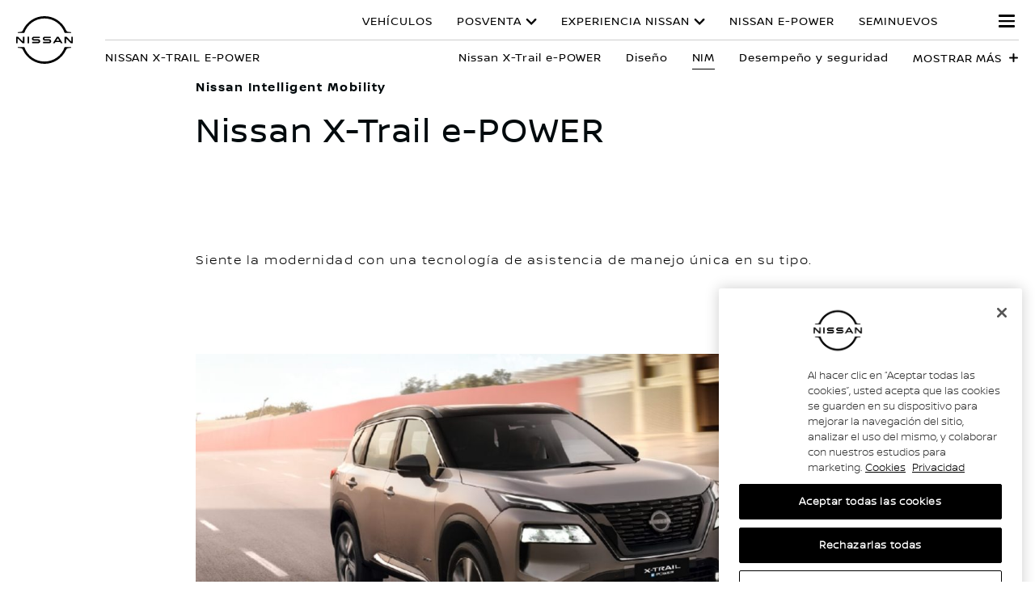

--- FILE ---
content_type: text/html; charset=utf-8
request_url: https://www.nissan.com.ec/vehiculos/nuevos-vehiculos/nissan-x-trail-e-power/tecnologia.html
body_size: 15049
content:
















    

        
        
            
        
    


      
      
      

























    

        
        
            
        
    























    

        
        
            
        
    




















<!DOCTYPE html>

<!--[if lt IE 9 ]><html lang="es-EC" dir="ltr" class="no-js ltie9" prefix="og: http://ogp.me/ns#"><![endif]-->
<!--[if IE 9 ]><html lang="es-EC" dir="ltr" class="no-js ie9" prefix="og: http://ogp.me/ns#"><![endif]-->
<!--[if gt IE 9]><!--><html lang="es-EC" dir="ltr" class="no-js" prefix="og: http://ogp.me/ns#"><!--<![endif]-->
















    

        
        
            
        
    



























    

        
        
            
        
    








<head>
    















    

        
        
            
        
    
























    

        
        
            
        
    
























<meta http-equiv="Content-Type" content="text/html; charset=UTF-8">
<meta http-equiv="X-UA-Compatible" content="IE=edge">
<meta charset="utf-8">
<meta name="viewport" content="width=device-width, initial-scale=1.0">
<meta name="version" content="26.01.30.NISSAN">
<meta name="geo.country" content="EC">



    
        
    
    
    






    
    
        <meta name="twitter:title" content="Nissan X-Trail e-POWER - Tecnología | Nissan Ecuador" />
    


    
    
        <meta name="twitter:description" content="" />
    

<meta name="twitter:card" content="summary" />

    
        <meta property="og:title" content="Nissan X-Trail e-POWER - Tecnología | Nissan Ecuador" />
    
    

<meta property="og:image" content="https://libs.nissan-cdn.net/etc/designs/nissan_next_v4/26.01.30.NISSAN-8/common-assets/img/logo/logo.png"/>
<meta property="og:url" content="https://www.nissan.com.ec/vehiculos/nuevos-vehiculos/nissan-x-trail-e-power/tecnologia.html"/>

    
        <meta property="og:description" content=""/>
    
    

<meta property="og:site_name" content="Nissan"/>

<meta name="robots" content="index,follow">
<meta property="og:type" content="website"/>



    
    
    















    

        
        
            
        
    

































    

        
        
            
        
    



























    
        
            
            



	
    
		















    

        
        
            
        
    


      
      
      

















    
        
    
    
    
    


    
	
		
		    
		    
		    
		    
		    
		    
		    
		    
            
		    
            
		    
		    
		    
		    
		    
		    
		    
		    
		        <link rel="stylesheet" media="print, screen" href="//libs.nissan-cdn.net/etc/designs/nissan_next_v4/26.01.42.NISSAN-5/common-assets/css/fonts/fonts-latin-basic.min.css">
            
		    
		    
		    
		    
		    
            
		    
		    
            
            
            
			
            
		
        

    
    

        
        
    


















    

        
        
            
        
    

























    
    
            
            
            
            
            



	
    
		















    

        
        
            
        
    


      
      
      

















    
        
    
    
    
    


    
	
		
		    
			    <link rel="stylesheet" media="print, screen" href="//libs.nissan-cdn.net/etc/designs/nissan_next_v4/26.01.42.NISSAN-5/common-assets/css/small.min.css">
		       	<link rel="stylesheet" media="print, screen and (min-width: 36.3125em)" href="//libs.nissan-cdn.net/etc/designs/nissan_next_v4/26.01.42.NISSAN-5/common-assets/css/medium.min.css">
		        <link rel="stylesheet" media="print, screen and (min-width: 60em)" href="//libs.nissan-cdn.net/etc/designs/nissan_next_v4/26.01.42.NISSAN-5/common-assets/css/large.min.css">
		        <link rel="stylesheet" media="print" href="//libs.nissan-cdn.net/etc/designs/nissan_next_v4/26.01.42.NISSAN-5/common-assets/css/print.min.css">
		    
		    
		    
		    
		    
		    
		    
		    
            
		    
            
		    
		    
		    
		    
		    
		    
		    
		    
		    
		    
		    
		    
		    
            
		    
		    
            
            
            
			
            
		
        

    
    


        
        















    

        
        
            
        
    

























    

        
        
            
        
    









































	
	
        















    

        
        
            
        
    


      
      
      






















    

        
        
            
        
    


      
      
      





















		






	
<link rel="stylesheet" media="print, screen" href="//libs.nissan-cdn.net/etc/designs/pace-forms/nissan_next_v4/26.01.42.NISSAN-4/common-assets/css/small-forms.min.css">
<link rel="stylesheet" media="print, screen and (min-width: 36.3125em)" href="//libs.nissan-cdn.net/etc/designs/pace-forms/nissan_next_v4/26.01.42.NISSAN-4/common-assets/css/medium-forms.min.css">
<link rel="stylesheet" media="print, screen and (min-width: 60em)" href="//libs.nissan-cdn.net/etc/designs/pace-forms/nissan_next_v4/26.01.42.NISSAN-4/common-assets/css/large-forms.min.css">


	

    




















    

        
        
            
        
    









	<link rel="canonical" href="https://www.nissan.com.ec/vehiculos/nuevos-vehiculos/nissan-x-trail-e-power/tecnologia.html"/>


















    

        
        
            
        
    


























    

        
        
            
        
    




































    

        
        
            
        
    


























































    

        
        
            
        
    













    
        
        
            
                
                    <link rel="preload" media="print, screen" href="//libs.nissan-cdn.net/etc/sitedev/nissan/es_MX/vehicle/all-txt-paragraph.css" as="style" onload="this.rel='stylesheet'">
                
                
                
                
            
        
    



    















    

        
        
            
        
    








    















    

        
        
            
        
    
























    

        
        
            
        
    


























































    
        
    
    
    
        
    
















 <script data-headless-exec="true">
    var HELIOS = {
            "adobe": {
                "shared": {},
                "tagging": {
                    "targetCode": "nissanheliossa",
                    "googleAccount": "",
                    "adobeAccount": "nissanecuprod",
                    "mboxActivated": "false",
                    "excludeList": {}
                }
            },

            
            
            
            
            "components": {
                
            },
            "config": {
                "logoHardGate": "",
            	"siteTemplate" : "t201",
                "dataSourceType": "live",
            	"common": {
                    "mediaQuery": {},
                    "api": {
                        "aem": {
                            "secureResourcePath": "/content/nissan_prod/es_EC/jcr:content/ownerServices",
                            "ecomDisabledForMND": "false"

                        },
                        	"googleMaps": {
                            "apiKey": "AIzaSyCrQu5eJhDHE9lq0lf1NMohUhqZU3ygYBY",
                            "hasMapComponentSelectorWhitelist": ['.c_022', '.c_061 .map', '.c_207_3'],
		                    "useRegion": true,
                            "enableAutoCompleteRadiusFilter": true
		                               },
                    	"apigee": {
                    	    "url": "https://us.nissan-api.net/",
                            "aemProxyUrl" : "/content/nissan_prod/es_EC/index/vehicles/new/23-x-trail-e-power/technology/jcr:content.proxy.json",
                    	    "countryCode": "EC",
                    	    "languageCode": "es",
                    	    "brand": "nissan",
                    	    "environment": "prod",
							"generateAuthCookieServeltPath":  "/services/setAuthCookie.json",
							"securePrefix": "/secure"
                    	},
                        
                            
                                "mediaServerKeys":{
                                  "clientID":"",
                                  "clientSecret":""
                                },
                            
                            
                        
                    	
                        "storageSettings": {
                        
                            "dealerLocation": "SESSION_STORAGE",
                            "location": "SESSION_STORAGE",
                            "postalCode": "SESSION_STORAGE",
                            
                            "ip": "SESSION_STORAGE"
                        },
                        "disclaimers": "/vehiculos/nuevos-vehiculos/nissan-x-trail-e-power/tecnologia/_jcr_content.textDisclaimers.html"
                    },
                    "currencyCode": "USD",
                    "formatting": {
                        "currency": {
                            "manualPriceFormatting": true,
                            "symbol": "$",
                            "position": "left",
                            "decimalPlaces": 0,
                            "showDecimalZeros": false,
                            "decimalSeparator": ".",
                            "thousandsSeparator": ".",
                            "formatPositive": "%c %v",
                            "formatNegative": "%c -%v"
                        }
                    },
                    
                    
                    "scriptBaseUrl": '//libs.nissan-cdn.net/etc/designs/nissan_next_v4/26.01.42.NISSAN-5/common-assets/scripts',
                    
                    
                        
                        
                            "locale": "es-EC",
                        
                    
                    "dateFormat": {
                        "two_tier": {
                            "year": "2-digit",
                            "month": "2-digit"
                        },
                        "three_tier": {
                            "year": "2-digit",
                            "month": "2-digit",
                            "day": "2-digit"
                        }
                    },
                    "timeFormat":"24",
                    "pricing": {
                        "financeProvider": "None",
                        
                        
    "rciProxyScriptUrl": "",


                        "isPriceGroupSwitchingEnabled": false,
                        "priceCodes": {},
                        "priceGroups": {},
                        "strings": {
                            "priceForBuyersLabel": "",
                            "changeLocationLabel": "",
                            "locationSelectedTooltip": "",
                            "locationPopupLabel": "",
                            "locationNotSetInfoLabel": "",
                            "setLocationButtonLabel": "",
                            "defaultLocationLabel": "",
                            "financeCalculatorCtaText": "",
                            "financeDisclaimerCtaText": "",
                            "viewWarningCtaText": "",
                            "priceLabel": "Precio desde",
                            "externalCalculatorErrorTitle": "",
                            "externalCalculatorErrorContent": ""
                        },
                        "isRegionalPriceEnabled":false,
                        "defaultPostCode":"",
                        "isDefaultPostCodeEnabled":false,
                        "isPriceFromWebserviceEnabled":false,
                        "isPriceSupressionEnabled":false,
                        "isOfferPriceEnabled" : false,
						"isOnlinePriceEnabled" : false,
						"isRegionalOffersEnabled" : false
                    },
	
	
	
	"smartLocation": {
                            "postalCodeSearch": false,
                            "locationDetectionMethod": "browser",
                            "browserStrorageLocation": "session",
                            "storageExpiryPeriod": "e.g. Postal code long-term local storage expiry period  ",
                            "hideUseMyCurrentLocation": false,
                            "isSoftGateEnabled": false,
                            "isPlpHardGateEnabled": false,
                            "isConfiguratorHardGateEnabled": false,
                            "isGeoLocationTrackingEnabled": false,
                            
                        },
	
	
                    "loadingLabel": "Cargando"
                }
            }
        },
    googleDataLayer = [HELIOS.adobe.tagging, {"event" : "DLready"}];
</script>




    
    
    
        
    
    

    
   

   
   
   




	















    

        
        
            
        
    
























    

        
        
            
        
    




















    
        
        
        

        <!-- Android and Others -->
        <link rel="icon" type="image/png" href="//libs.nissan-cdn.net/etc/designs/nissan_next_v4/26.01.30.NISSAN-8/common-assets/img/favicon/favicon.png">
        <link rel="icon" type="image/png" sizes="24x24" href="//libs.nissan-cdn.net/etc/designs/nissan_next_v4/26.01.30.NISSAN-8/common-assets/img/favicon/favicon_24x24.png">
        <link rel="icon" type="image/png" sizes="32x32" href="//libs.nissan-cdn.net/etc/designs/nissan_next_v4/26.01.30.NISSAN-8/common-assets/img/favicon/favicon_32x32.png">
        <link rel="icon" type="image/png" sizes="48x48" href="//libs.nissan-cdn.net/etc/designs/nissan_next_v4/26.01.30.NISSAN-8/common-assets/img/favicon/favicon_48x48.png">
        <link rel="icon" type="image/png" sizes="64x64" href="//libs.nissan-cdn.net/etc/designs/nissan_next_v4/26.01.30.NISSAN-8/common-assets/img/favicon/favicon_64x64.png">
        <link rel="icon" type="image/png" sizes="72x72" href="//libs.nissan-cdn.net/etc/designs/nissan_next_v4/26.01.30.NISSAN-8/common-assets/img/favicon/favicon_72x72.png">
        <link rel="icon" type="image/png" sizes="120x120" href="//libs.nissan-cdn.net/etc/designs/nissan_next_v4/26.01.30.NISSAN-8/common-assets/img/favicon/favicon_120x120.png">
        <link rel="icon" type="image/png" sizes="152x152" href="//libs.nissan-cdn.net/etc/designs/nissan_next_v4/26.01.30.NISSAN-8/common-assets/img/favicon/favicon_152x152.png">

        <!-- Apple -->
        <link rel="apple-touch-icon" href="//libs.nissan-cdn.net/etc/designs/nissan_next_v4/26.01.30.NISSAN-8/common-assets/img/favicon/favicon_64x64.png">
        <link rel="apple-touch-icon" sizes="72x72" href="//libs.nissan-cdn.net/etc/designs/nissan_next_v4/26.01.30.NISSAN-8/common-assets/img/favicon/favicon_72x72.png">
        <link rel="apple-touch-icon" sizes="114x114" href="//libs.nissan-cdn.net/etc/designs/nissan_next_v4/26.01.30.NISSAN-8/common-assets/img/favicon/favicon_120x120.png">
        <link rel="apple-touch-icon" sizes="144x144" href="//libs.nissan-cdn.net/etc/designs/nissan_next_v4/26.01.30.NISSAN-8/common-assets/img/favicon/favicon_152x152.png">

        <!-- Windows Phone -->
        <meta name="msapplication-square70x70logo" content="//libs.nissan-cdn.net/etc/designs/nissan_next_v4/26.01.30.NISSAN-8/common-assets/img/favicon/favicon_72x72.png" />
        <meta name="msapplication-square150x150logo" content="//libs.nissan-cdn.net/etc/designs/nissan_next_v4/26.01.30.NISSAN-8/common-assets/img/favicon/favicon_152x152.png" />
        <meta name="msapplication-square310x310logo" content="//libs.nissan-cdn.net/etc/designs/nissan_next_v4/26.01.30.NISSAN-8/common-assets/img/favicon/favicon_152x152.png" />

        <link rel="icon" type="image/x-icon" href="//libs.nissan-cdn.net/etc/designs/nissan_next_v4/26.01.30.NISSAN-8/common-assets/img/favicon/favicon_48x48.ico">
    
    

    <title>Nissan X-Trail e-POWER - Tecnología | Nissan Ecuador</title>
</head>


















    

        
        
            
        
    










    

		
		
		
		
		
		
		
		
		
			
		

		
		
		
		
		
		
		
		
		
		
		
<body data-close-text="Cerrado" class=" edge-component-enabled      ">
















    

        
        
            
        
    










<script>
    function readCookie(name) {
        var nameEQ = name + "=";
        var ca = document.cookie.split(';');
        for (var i = 0; i < ca.length; i++) {
            var c = ca[i];
            while (c.charAt(0) == ' ') c = c.substring(1, c.length);
            if (c.indexOf(nameEQ) == 0) return c.substring(nameEQ.length, c.length);
        }
        return null;
    }
    HELIOS.adobe.tagging.pageName = "vehicles|new|23-x-trail-e-power|technology";
    HELIOS.adobe.tagging.countryCode = "EC";
    HELIOS.adobe.tagging.languageCode = "es";
    if("nissan" == "infiniti") {
        HELIOS.adobe.tagging.scrollQualified = "";
        HELIOS.adobe.tagging.timeSpentQualified = "";
    }
    if (readCookie("OwnerServicesLoggedInName") != null) {
        HELIOS.adobe.tagging.loginStatus = readCookie("OwnerServicesLoggedInName") == '' ? 'logged out' : 'logged in';
    } else {
        HELIOS.adobe.tagging.loginStatus = "logged out";
    }
    
    if (readCookie("segmentType") != null) {
        HELIOS.adobe.tagging.personalitySegment = readCookie("segmentType") == '' ? 'not-available' : readCookie("segmentType");
    } else {
        HELIOS.adobe.tagging.personalitySegment = "not-available";
    }
    
</script>

	















    

        
        
            
        
    










	
	<script src="//libs.nissan-cdn.net/etc/designs/nissan-pace-vlp-plus/clientlibs-26.01.30.NISSAN-2/redesigned-clientlibrary/clientlib-redesign-template.min.js"></script>

	
	<link rel="stylesheet" href="//libs.nissan-cdn.net/etc/designs/nissan-pace-vlp-plus/clientlibs-26.01.30.NISSAN-2/redesigned-clientlibrary/clientlib-redesign-template.min.css">



	
    
		<div class="header">















    

        
        
            
        
    

























    

        
        
            
        
    














	
  
	
	     
				
             	
             		















    

        
        
            
        
    












































    

        
        
            
        
    












	
	
	











    
    
    
        
    
    
        
    
    
    
    
    
    
        
    















	
	
























    

        
        
            
        
    








































	

	

	

	

	

	























    

        
        
            
        
    











<div class="noindex" data-elastic-exclude>
	<ul id="skiplinks" class="skiplinks">
		<li><a href="#container">Regresar al contenido principal</a></li>
        <li><a href="#footer-element"></a></li>
	</ul>
</div>

















    

        
        
            
        
    















	

	

	

	

	

	






	
	
	



















    

        
        
            
        
    



















<div itemscope="itemscope" itemtype="http://schema.org/WPHeader">
	<div class="noindex" data-elastic-exclude>
		
		<header class="c_010D c_010D-theme-dark  c_010D-logo-small  live-chat-available    ">
			<div class="c_010D-breakpoint-test"></div>
			<div class="c_010D-overlay"></div>
            
            
			















    

        
        
            
        
    










			<div class="wrapper">
				
					<a href="/" class="logo-container" aria-label="nissan link to homepage"> <picture
							class="logo svg">
						<source
							srcset="//libs.nissan-cdn.net/etc/designs/nissan_next_v4/26.01.30.NISSAN-8/common-assets/img/svg/nissan-next-logo.svg"
							media="screen and (min-width: 960px)">
						<source
							srcset="//libs.nissan-cdn.net/etc/designs/nissan_next_v4/26.01.30.NISSAN-8/common-assets/img/svg/nissan-next-logo.svg"
							media="print">
						<img src="//libs.nissan-cdn.net/etc/designs/nissan_next_v4/26.01.30.NISSAN-8/common-assets/img/svg/nissan-next-logo-text.svg" alt="Nissan - Innovation that excites">
						</picture>
					</a>
				
				
				
                    















    

        
        
            
        
    























    

        
        
            
        
    







<p class="page-title">
    
        
        
            NIM
        
    
</p>

				

				<ul class="print-info">
					<li class="print-info-date"> <span></span></li>
					<li class="print-info-url"></li>
				</ul>
				
				<div class="burger-menu-wrapper  " data-bookmark-url="/jcr:content/showroom.bookmarks.json">

					
					

					
					















    

        
        
            
        
    











					
					
					  















    

        
        
            
        
    















    <div class=" live-chat-container"
    live-chat-label="Chat Whatsapp">
        <a href="#" class="live-chat-icon">
        </a>
        
            <div class="live-chat-tooltip "></div>
        
        <div class="title liveChatScript">















    

        
        
            
        
    










	
		
		
		
				
			    
			   
				  <div class="c_095" data-live-chat-label="Chat Whatsapp"></div>
			  
		
		
	

</div>

    </div>



					

					
					















    

        
        
            
        
    

























          

                    















    

        
        
            
        
    





























    

        
        
            
        
    

































    



    



    








                    
                    

                    <div class="burger-container">
                        <a href="javascript:void(0);" class="burger" role="button" aria-expanded="false" data-open-text="Open Menu" data-close-text="Close Menu" aria-describedby="hamburger-menu-label"> <span id="hamburger-menu-label">Open Menu</span>
                        </a>
                    </div>
                </div>

				<aside class="sidebar-mobile" role="navigation" >
                        
                            
                                
                                    















    

        
        
            
        
    














	
	

	
	

	
	

	
	

	
	

	
	


                                
                                
                            
                        
					<div class="sidebar-mobile-inner">
                        <nav aria-label="">
                            <div class="menu">
                                
                                    
                                        















    

        
        
            
        
    


















<ul class="primary">
	
		
			
				
				
				
					
						
							
						
						
					
				
			
		
	
	

		
		
		

		
		

		

			
				
					
					
					

					
						
						
						
							

							
								
							
							
						
							

							
								
							
							
						
							

							
								
							
							
						
							

							
								
							
							
						
						
							
							
								
								
							
							
						

					
				
				<li class="has-meganav"><a href="javascript:void(0);" aria-haspopup='dialog'> Vehículos
				</a> </li>
			
		
	

		
		
		

		
		

		

			
		
	

		
		
		

		
		

		

			
				
					
					
					

					
						
						
						
							

							
							
						
							

							
							
						
							

							
							
						
							

							
							
						
							

							
							
						
							

							
							
						
							

							
							
						
							

							
							
						
						
							
								
								
							
							
							
						

					
				
				<li class="has-menu"><a href="javascript:void(0);" aria-expanded='false'> Posventa
				</a> 
						<ul class="dropdown">
							
								
									
									
										<li class=""><a href="/servicios/agenda-tu-cita.html"><span>Agenda tu Cita</span></a>
										</li>
									
								
									
									
										<li class=""><a href="/buscar-centro-de-servicio.html"><span>Centros de Servicio</span></a>
										</li>
									
								
									
									
										<li class=""><a href="/servicios/planes-de-mantenimiento.html"><span>Planes de Mantenimiento</span></a>
										</li>
									
								
									
									
										<li class=""><a href="/duenos-nissan.html"><span>Respaldo Nissan</span></a>
										</li>
									
								
									
									
										<li class=""><a href="/servicios/enderezada-pintura.html"><span>Enderezada y Pintura</span></a>
										</li>
									
								
									
									
										<li class=""><a href="/servicios/accesorios-y-repuestos.html"><span>Accesorios y Repuestos</span></a>
										</li>
									
								
									
									
								
									
									
										<li class=""><a href="/servicios/ofertas-posventa.html"><span>Ofertas</span></a>
										</li>
									
								
							
						</ul>
					</li>
			
		
	

		
		
		

		
		

		

			
				
					
					
					

					
						
						
						
							

							
							
						
							

							
							
						
							

							
							
						
							

							
							
						
						
							
								
								
							
							
							
						

					
				
				<li class="has-menu"><a href="javascript:void(0);" aria-expanded='false'> Experiencia Nissan
				</a> 
						<ul class="dropdown">
							
								
									
									
										<li class=""><a href="/experiencia-nissan/novedades.html"><span>Novedades</span></a>
										</li>
									
								
									
									
										<li class=""><a href="/experiencia-nissan/nissan-intelligent-mobility.html"><span>Nissan Intelligent Mobility</span></a>
										</li>
									
								
									
									
										<li class=""><a href="/experiencia-nissan/nismo.html"><span>Desempeño Nismo</span></a>
										</li>
									
								
									
									
										<li class=""><a href="/content/nissan_prod/es_EC/index/nissan-corporativo/noticias"><span>Nissan en Ecuador</span></a>
										</li>
									
								
							
						</ul>
					</li>
			
		
	

		
		
		

		
		

		

			
				
				<li class=""><a href="/nissan-e-power.html"> Nissan e-POWER
				</a> </li>
			
		
	

		
		
		

		
		

		

			
				
				<li class=""><a href="https://seminuevos.automotoresyanexos.com.ec/vehiculos?brand=Nissan" aria-label='Seminuevos Nissan'> Seminuevos
				</a> </li>
			
		
	
</ul>

                                    
                                    
                                
                            </div>
                        </nav>
						















    

        
        
            
        
    








    
    
	
<aside class="sidebar-desktop"
	aria-label="sidebar navigation">
	<nav aria-label="">
		<div class="sidebar-desktop-inner">
			<ul class="sidebar">
	            
	                <li class="login">
	                    

	                </li>
	            
				
					<li><a href="/servicios.html" data-adobe-tagging="services">
							Servicios en línea
					</a></li>
				
				
				
				
                















    

        
        
            
        
    

















				
					
						
						
							<li><a href="/nissan-sin-limites-vehiculos-exonerados.html" data-adobe-tagging="exonerados">
									Vehículos Exonerados </a></li>
						
					
						
						
							<li><a href="/corporativo.html" data-adobe-tagging="nissan-corporativo">
									Información Corporativa </a></li>
						
					
						
						
							<li><a href="tel:%2B593958972022" data-adobe-tagging="">
									Call Center 095-897-2022 </a></li>
						
					
						
						
							<li><a href="tel:%2B1800120120" data-adobe-tagging="">
									Línea 1800-120-120 </a></li>
						
					
						
						
							<li><a href="/clientes/manuales.html" data-adobe-tagging="clientes|manuales">
									Manuales y Guías </a></li>
						
					
						
						
					
						
						
					
						
						
					
						
						
					
						
						
					
						
						
					
						
						
					
						
						
					
						
						
					
						
						
					
				
			</ul>
		</div>
	</nav>
</aside>

						<div class="toolbar">
							
							
							
							
							
								
								
									
								
							
							
						</div>
					</div>
				</aside>
			</div>
			
				<div class="meganav-container" role="dialog" aria-modal="true" aria-label="">
					<div class="c_010D-meganav">
						















    

        
        
            
        
    













<ul class="categories" role="tablist">
	
		
			
				
				
				
					

					
						
					
					
				
					

					
						
					
					
				
					

					
						
					
					
				
					

					
						
					
					
				
				
					
					
						
							<li><a href="javascript:void(0);" data-tab="category-0" class="active" role="tab" id="model-category-0" aria-controls="model-container-0">Todos los vehículos</a>
							</li>
						
						
					
				
					
					
						
							<li><a href="javascript:void(0);" data-tab="category-1" class="" role="tab" id="model-category-1" aria-controls="model-container-1">4x4 y SUVs</a>
							</li>
						
						
					
				
					
					
						
							<li><a href="javascript:void(0);" data-tab="category-2" class="" role="tab" id="model-category-2" aria-controls="model-container-2">Camionetas</a>
							</li>
						
						
					
				
					
					
						
							<li><a href="javascript:void(0);" data-tab="category-3" class="" role="tab" id="model-category-3" aria-controls="model-container-3">e-POWER</a>
							</li>
						
						
					
				
			
		
	
		
			
		
	
		
			
				
				
				
					

					
					
				
					

					
					
				
					

					
					
				
					

					
					
				
					

					
					
				
					

					
					
				
					

					
					
				
					

					
					
				
				
					
					
						
						
					
				
					
					
						
						
					
				
					
					
						
						
					
				
					
					
						
						
					
				
					
					
						
						
					
				
					
					
						
						
					
				
					
					
						
						
					
				
					
					
						
						
					
				
			
		
	
		
			
				
				
				
					

					
					
				
					

					
					
				
					

					
					
				
					

					
					
				
				
					
					
						
						
					
				
					
					
						
						
					
				
					
					
						
						
					
				
					
					
						
						
					
				
			
		
	
		
			
		
	
		
			
		
	
</ul>

						















    

        
        
            
        
    









<div class="categories-wrapper">
	
	
	
	
	
		
		
			
			
			
				
				
					
				
				
			
				
				
					
				
				
			
				
				
					
				
				
			
				
				
					
				
				
			
			
				
				
					
					<div
						class="vehicles-container active"
						data-tabname="category-0" aria-labelledBy="model-category-0" id="model-container-0">
						
						
						
							
							<div class="vehicle-block-wrapper">
								
									
									
									
									
									
									
										

										<a class="vehicle-block" href="/vehiculos/nuevos-vehiculos/nissan-frontier.html">
											
												
												
												
												
												

												<picture> 
													
													<source media="(min-width: 60.0em)"
														data-srcset="//www.nissan-cdn.net/content/dam/Nissan/ec/vehicles/frontier21/vehicles/frontier/MY21/VAP/Frontier-PRO-4X-menu.png.ximg.l_3_m.smart.png 1x" />
													
												
													
													<source media="(min-width: 36.3125em)"
														data-srcset="//www.nissan-cdn.net/content/dam/Nissan/ec/vehicles/frontier21/vehicles/frontier/MY21/VAP/Frontier-PRO-4X-menu.png.ximg.l_3_m.smart.png 1x" />
													
												
													
													<source media="(min-width: 1.0em)"
														data-srcset="//www.nissan-cdn.net/content/dam/Nissan/ec/vehicles/frontier21/vehicles/frontier/MY21/VAP/Frontier-PRO-4X-menu.png.ximg.l_3_m.smart.png 1x" />
													
														<img data-src="//www.nissan-cdn.net/content/dam/Nissan/ec/vehicles/frontier21/vehicles/frontier/MY21/VAP/Frontier-PRO-4X-menu.png.ximg.l_3_m.smart.png" alt="Nissan Frontier"/>
													
												 </picture>
											
											<div class="model-details">
												<label>Frontier</label>
												
											</div>
										</a>
									
								
									
									
									
									
									
									
										

										<a class="vehicle-block" href="/vehiculos/nuevos-vehiculos/nissan-kicks-play.html">
											
												
												
												
												
												

												<picture> 
													
													<source media="(min-width: 60.0em)"
														data-srcset="//www.nissan-cdn.net/content/dam/Nissan/ec/vehicles/kicks1/my21/vap/nissan-2021-kicks_platinum_cvt_cafe_bi_ton-bitono_azul-negro-exterior-miniatura_lateral-i.jpg.ximg.l_3_m.smart.jpg 1x" />
													
												
													
													<source media="(min-width: 36.3125em)"
														data-srcset="//www.nissan-cdn.net/content/dam/Nissan/ec/vehicles/kicks1/my21/vap/nissan-2021-kicks_platinum_cvt_cafe_bi_ton-bitono_azul-negro-exterior-miniatura_lateral-i.jpg.ximg.l_3_m.smart.jpg 1x" />
													
												
													
													<source media="(min-width: 1.0em)"
														data-srcset="//www.nissan-cdn.net/content/dam/Nissan/ec/vehicles/kicks1/my21/vap/nissan-2021-kicks_platinum_cvt_cafe_bi_ton-bitono_azul-negro-exterior-miniatura_lateral-i.jpg.ximg.l_3_m.smart.jpg 1x" />
													
														<img data-src="//www.nissan-cdn.net/content/dam/Nissan/ec/vehicles/kicks1/my21/vap/nissan-2021-kicks_platinum_cvt_cafe_bi_ton-bitono_azul-negro-exterior-miniatura_lateral-i.jpg.ximg.l_3_m.smart.jpg" alt="Nissan Kicks Play"/>
													
												 </picture>
											
											<div class="model-details">
												<label>Kicks Play</label>
												
											</div>
										</a>
									
								
									
									
									
									
									
										
											
										
											
										
									
									
										

										<a class="vehicle-block" href="/vehiculos/nuevos-vehiculos/qashqai.html">
											
												
												
												
												
												

												<picture> 
													
													<source media="(min-width: 60.0em)"
														data-srcset="//www.nissan-cdn.net/content/dam/Nissan/ec/vehicles/qashqai/my25new/overview/menu-qashqai-26.png.ximg.l_3_m.smart.png 1x" />
													
												
													
													<source media="(min-width: 36.3125em)"
														data-srcset="//www.nissan-cdn.net/content/dam/Nissan/ec/vehicles/qashqai/my25new/overview/menu-qashqai-26.png.ximg.l_3_m.smart.png 1x" />
													
												
													
													<source media="(min-width: 1.0em)"
														data-srcset="//www.nissan-cdn.net/content/dam/Nissan/ec/vehicles/qashqai/my25new/overview/menu-qashqai-26.png.ximg.l_3_m.smart.png 1x" />
													
														<img data-src="//www.nissan-cdn.net/content/dam/Nissan/ec/vehicles/qashqai/my25new/overview/menu-qashqai-26.png.ximg.l_3_m.smart.png" alt="Nissan Qashqai"/>
													
												 </picture>
											
											<div class="model-details">
												<label>Qashqai</label>
												
											</div>
										</a>
									
								
									
									
									
									
									
										
											
										
											
										
											
										
									
									
										

										<a class="vehicle-block" href="/vehiculos/nuevos-vehiculos/nissan-x-trail-e-power.html">
											
												
												
												
												
												

												<picture> 
													
													<source media="(min-width: 60.0em)"
														data-srcset="//www.nissan-cdn.net/content/dam/Nissan/ec/vehicles/x-trail-e-power/my23/vap/nissan-2023-xtrail_e_power-d.jpg.ximg.l_3_m.smart.jpg 1x" />
													
												
													
													<source media="(min-width: 36.3125em)"
														data-srcset="//www.nissan-cdn.net/content/dam/Nissan/ec/vehicles/x-trail-e-power/my23/vap/nissan-2023-xtrail_e_power-d.jpg.ximg.l_3_m.smart.jpg 1x" />
													
												
													
													<source media="(min-width: 1.0em)"
														data-srcset="//www.nissan-cdn.net/content/dam/Nissan/ec/vehicles/x-trail-e-power/my23/vap/nissan-2023-xtrail_e_power-d.jpg.ximg.l_3_m.smart.jpg 1x" />
													
														<img data-src="//www.nissan-cdn.net/content/dam/Nissan/ec/vehicles/x-trail-e-power/my23/vap/nissan-2023-xtrail_e_power-d.jpg.ximg.l_3_m.smart.jpg" alt="Nissan X-Trail e-Power 2023"/>
													
												 </picture>
											
											<div class="model-details">
												<label>X-Trail e-POWER</label>
												
											</div>
										</a>
									
								
							</div>
							
							
								
							
						
                		<div class="cta-wrapper">
                            
                                <div class="more-vehicles">
                                    <a class="chevron-right" href="/vehiculos/nuevos-vehiculos.html">Todos los vehículos</a>
                                </div>
                            
                            
                		</div>
						
					</div>
				
				
			
				
				
					
					<div
						class="vehicles-container "
						data-tabname="category-1" aria-labelledBy="model-category-1" id="model-container-1">
						
						
						
							
							<div class="vehicle-block-wrapper">
								
									
									
									
									
									
									
										

										<a class="vehicle-block" href="/vehiculos/nuevos-vehiculos/nissan-kicks-play.html">
											
												
												
												
												
												

												<picture> 
													
													<source media="(min-width: 60.0em)"
														data-srcset="//www.nissan-cdn.net/content/dam/Nissan/ec/vehicles/kicks1/my21/vap/nissan-2021-kicks_platinum_cvt_cafe_bi_ton-bitono_azul-negro-exterior-miniatura_lateral-i.jpg.ximg.l_3_m.smart.jpg 1x" />
													
												
													
													<source media="(min-width: 36.3125em)"
														data-srcset="//www.nissan-cdn.net/content/dam/Nissan/ec/vehicles/kicks1/my21/vap/nissan-2021-kicks_platinum_cvt_cafe_bi_ton-bitono_azul-negro-exterior-miniatura_lateral-i.jpg.ximg.l_3_m.smart.jpg 1x" />
													
												
													
													<source media="(min-width: 1.0em)"
														data-srcset="//www.nissan-cdn.net/content/dam/Nissan/ec/vehicles/kicks1/my21/vap/nissan-2021-kicks_platinum_cvt_cafe_bi_ton-bitono_azul-negro-exterior-miniatura_lateral-i.jpg.ximg.l_3_m.smart.jpg 1x" />
													
														<img data-src="//www.nissan-cdn.net/content/dam/Nissan/ec/vehicles/kicks1/my21/vap/nissan-2021-kicks_platinum_cvt_cafe_bi_ton-bitono_azul-negro-exterior-miniatura_lateral-i.jpg.ximg.l_3_m.smart.jpg" alt="Nissan Kicks Play"/>
													
												 </picture>
											
											<div class="model-details">
												<label>Kicks Play</label>
												
											</div>
										</a>
									
								
									
									
									
									
									
									
										

										<a class="vehicle-block" href="/vehiculos/nuevos-vehiculos/qashqai.html">
											
												
												
												
												
												

												<picture> 
													
													<source media="(min-width: 60.0em)"
														data-srcset="//www.nissan-cdn.net/content/dam/Nissan/ec/vehicles/qashqai/my25new/overview/menu-qashqai-26.png.ximg.l_3_m.smart.png 1x" />
													
												
													
													<source media="(min-width: 36.3125em)"
														data-srcset="//www.nissan-cdn.net/content/dam/Nissan/ec/vehicles/qashqai/my25new/overview/menu-qashqai-26.png.ximg.l_3_m.smart.png 1x" />
													
												
													
													<source media="(min-width: 1.0em)"
														data-srcset="//www.nissan-cdn.net/content/dam/Nissan/ec/vehicles/qashqai/my25new/overview/menu-qashqai-26.png.ximg.l_3_m.smart.png 1x" />
													
														<img data-src="//www.nissan-cdn.net/content/dam/Nissan/ec/vehicles/qashqai/my25new/overview/menu-qashqai-26.png.ximg.l_3_m.smart.png" alt="Nissan Qashqai"/>
													
												 </picture>
											
											<div class="model-details">
												<label>Qashqai</label>
												
											</div>
										</a>
									
								
									
									
									
									
									
										
											
										
											
										
									
									
										

										<a class="vehicle-block" href="/vehiculos/nuevos-vehiculos/nissan-x-trail-e-power.html">
											
												
												
												
												
												

												<picture> 
													
													<source media="(min-width: 60.0em)"
														data-srcset="//www.nissan-cdn.net/content/dam/Nissan/ec/vehicles/x-trail-e-power/my23/vap/nissan-2023-xtrail_e_power-d.jpg.ximg.l_3_m.smart.jpg 1x" />
													
												
													
													<source media="(min-width: 36.3125em)"
														data-srcset="//www.nissan-cdn.net/content/dam/Nissan/ec/vehicles/x-trail-e-power/my23/vap/nissan-2023-xtrail_e_power-d.jpg.ximg.l_3_m.smart.jpg 1x" />
													
												
													
													<source media="(min-width: 1.0em)"
														data-srcset="//www.nissan-cdn.net/content/dam/Nissan/ec/vehicles/x-trail-e-power/my23/vap/nissan-2023-xtrail_e_power-d.jpg.ximg.l_3_m.smart.jpg 1x" />
													
														<img data-src="//www.nissan-cdn.net/content/dam/Nissan/ec/vehicles/x-trail-e-power/my23/vap/nissan-2023-xtrail_e_power-d.jpg.ximg.l_3_m.smart.jpg" alt="Nissan X-Trail e-Power 2023"/>
													
												 </picture>
											
											<div class="model-details">
												<label>X-Trail e-POWER</label>
												
											</div>
										</a>
									
								
							</div>
							
							
								
							
						
                		<div class="cta-wrapper">
                            
                                <div class="more-vehicles">
                                    <a class="chevron-right" href="/vehiculos/nuevos-vehiculos.html">Todos los Vehículos</a>
                                </div>
                            
                            
                		</div>
						
					</div>
				
				
			
				
				
					
					<div
						class="vehicles-container "
						data-tabname="category-2" aria-labelledBy="model-category-2" id="model-container-2">
						
						
						
							
							<div class="vehicle-block-wrapper">
								
									
									
									
									
									
									
										

										<a class="vehicle-block" href="/vehiculos/nuevos-vehiculos/nissan-frontier.html">
											
												
												
												
												
												

												<picture> 
													
													<source media="(min-width: 60.0em)"
														data-srcset="//www.nissan-cdn.net/content/dam/Nissan/ec/vehicles/frontier21/vehicles/frontier/MY21/VAP/Frontier-PRO-4X-menu.png.ximg.l_3_m.smart.png 1x" />
													
												
													
													<source media="(min-width: 36.3125em)"
														data-srcset="//www.nissan-cdn.net/content/dam/Nissan/ec/vehicles/frontier21/vehicles/frontier/MY21/VAP/Frontier-PRO-4X-menu.png.ximg.l_3_m.smart.png 1x" />
													
												
													
													<source media="(min-width: 1.0em)"
														data-srcset="//www.nissan-cdn.net/content/dam/Nissan/ec/vehicles/frontier21/vehicles/frontier/MY21/VAP/Frontier-PRO-4X-menu.png.ximg.l_3_m.smart.png 1x" />
													
														<img data-src="//www.nissan-cdn.net/content/dam/Nissan/ec/vehicles/frontier21/vehicles/frontier/MY21/VAP/Frontier-PRO-4X-menu.png.ximg.l_3_m.smart.png" alt="Nissan Frontier"/>
													
												 </picture>
											
											<div class="model-details">
												<label>Frontier</label>
												
											</div>
										</a>
									
								
							</div>
							
							
								
							
						
                		<div class="cta-wrapper">
                            
                                <div class="more-vehicles">
                                    <a class="chevron-right" href="/vehiculos/nuevos-vehiculos.html">Todos los Vehículos</a>
                                </div>
                            
                            
                		</div>
						
					</div>
				
				
			
				
				
					
					<div
						class="vehicles-container "
						data-tabname="category-3" aria-labelledBy="model-category-3" id="model-container-3">
						
						
						
							
							<div class="vehicle-block-wrapper">
								
									
									
									
									
									
									
										

										<a class="vehicle-block" href="/vehiculos/nuevos-vehiculos/nissan-x-trail-e-power.html">
											
												
												
												
												
												

												<picture> 
													
													<source media="(min-width: 60.0em)"
														data-srcset="//www.nissan-cdn.net/content/dam/Nissan/ec/vehicles/x-trail-e-power/my23/vap/nissan-2023-xtrail_e_power-d.jpg.ximg.l_3_m.smart.jpg 1x" />
													
												
													
													<source media="(min-width: 36.3125em)"
														data-srcset="//www.nissan-cdn.net/content/dam/Nissan/ec/vehicles/x-trail-e-power/my23/vap/nissan-2023-xtrail_e_power-d.jpg.ximg.l_3_m.smart.jpg 1x" />
													
												
													
													<source media="(min-width: 1.0em)"
														data-srcset="//www.nissan-cdn.net/content/dam/Nissan/ec/vehicles/x-trail-e-power/my23/vap/nissan-2023-xtrail_e_power-d.jpg.ximg.l_3_m.smart.jpg 1x" />
													
														<img data-src="//www.nissan-cdn.net/content/dam/Nissan/ec/vehicles/x-trail-e-power/my23/vap/nissan-2023-xtrail_e_power-d.jpg.ximg.l_3_m.smart.jpg" alt="Nissan X-Trail e-Power 2023"/>
													
												 </picture>
											
											<div class="model-details">
												<label>X-Trail e-POWER</label>
												
											</div>
										</a>
									
								
							</div>
							
							
								
							
						
                		<div class="cta-wrapper">
                            
                                <div class="more-vehicles">
                                    <a class="chevron-right" href="/vehiculos/nuevos-vehiculos.html">Todos los vehículos</a>
                                </div>
                            
                            
                		</div>
						
					</div>
				
				
			
		
	
		
		
	
		
		
			
			
			
				
				
				
			
				
				
				
			
				
				
				
			
				
				
				
			
				
				
				
			
				
				
				
			
				
				
				
			
				
				
				
			
			
				
				
				
			
				
				
				
			
				
				
				
			
				
				
				
			
				
				
				
			
				
				
				
			
				
				
				
			
				
				
				
			
		
	
		
		
			
			
			
				
				
				
			
				
				
				
			
				
				
				
			
				
				
				
			
			
				
				
				
			
				
				
				
			
				
				
				
			
				
				
				
			
		
	
		
		
	
		
		
	
</div>

					</div>

					
				</div>
			
		</header>
		
</div>
</div>


             	
             	
         
	

</div>

    





 
   	<div class="allVehiclesAllPricesSSI universalPriceIndividualVehicleSSI">
















    

        
        
            
        
    












<div class="noindex" data-elastic-exclude>
  	
		
			
                 <iframe id="individualVehiclePriceJSON" title="Individual Vehicle Price" height="0" width="0" style="display: none;">
                    
    















    

        
        
            
        
    


      
      
      






        {"23-x-trail-e-power":{"Retail":{"modelPrice":"1","bestPriceVersionKey":"ADVANCE","bestPriceGradeKey":"29846-ADVANCE_E-4ORCE","grades":{"29846-ADVANCE_E-4ORCE":{"versions":{"ADVANCE":"1.0"},"bestPriceVersionKey":"ADVANCE","gradePrice":"1"},"29846-EXCLUSIVE_E-4ORCE":{"versions":{"EXCLUSIVE":"1.0"},"bestPriceVersionKey":"EXCLUSIVE","gradePrice":"1"}}},"Updated_On":"2023.04.18.11.56.36","modelCode":"29846"}}


                </iframe>
            
            
        
	
</div>

	
    
        <script>
            var modelPriceJson = document.getElementById('individualVehiclePriceJSON').innerHTML;
            
            try {
              var modelPrice = JSON.parse(modelPriceJson);
              if (modelPrice)  HELIOS.vehicleData = modelPrice;
            } catch (e) {
            }
		</script>
    

</div>

 


	<main id="container" role="main">
		
















    

        
        
            
        
    













    	
	
<script>
    HELIOS.adobe.tagging.featureTracking="LT|CP";
    if ( window.location !== window.parent.location ) {
    // The page is in an iframe
        document.getElementsByTagName("body")[0].classList.add("hideHeaderFooter");
    } else {
    // The page is not in an iframe
    }
</script>


    <div class = "vlpplus-modal-page">
        <span hidden id="back-to-top-cta-text"></span>
    
<span hidden id="force-grid-layout">false</span>
<div class=" " data-vehicle-model="X-Trail e-POWER" data-vehicle-id="29846">
   
       
      
               <div class="col-12">
                       <div class="inPageNavigation">















    

        
        
            
        
    









	
        



	












	


	
		<div class="noindex" data-elastic-exclude>
			<div class="c_010D-secondary-nav  c_010D-theme-dark submenu-loading third-level-active">
                <div class="c_046C" data-label-show-more="Mostrar más">
					<hr>
					<ul class="secondary enhanced-navigation">
					   <li class="title">Nissan X-Trail e-POWER</li>
						

								<li class="dropdown-trigger menu-loading"><a class="accordion-toggle" href="javascript:void(0);">
										
											
											
													NIM
				   							
										
								</a>
                               <!-- For enhanced navigation -->
			                   <div class ="accordion-toggle-enhanced">

					                 <span class="vehicle-name">Nissan X-Trail e-POWER</span>
						             
								
									
									
										
											
											
												<span class="active-page">NIM</span>
											
										
									
								
				                    <a class="accordion-toggle" href="javascript:void(0);">
				                      MOSTRAR
				                    </a>
			                   </div>
						<ul class="dropdown-container dropdown">
							

									
									
									
									
									
									
									
									
										
									
										
									
										
									
										
									
										
									
										
									
										
									
										
									
										
									
                                    
                                    
									<li
										class="  hide-third-level-nav ">
										<a href="/vehiculos/nuevos-vehiculos/nissan-x-trail-e-power.html" data-adobe-tagging="vehicles|new|23-x-trail-e-power">
											
												
													<span>Nissan X-Trail e-POWER</span>
												
												
											
									</a> 
									</li>


							

									
									
									
									
									
									
									
									
										
									
                                    
                                    
									<li
										class="   ">
										<a href="/vehiculos/nuevos-vehiculos/nissan-x-trail-e-power/diseno.html" data-adobe-tagging="vehicles|new|23-x-trail-e-power|design">
											
												
												
													<span>Diseño</span>
												
											
									</a> 
									</li>


							

									
									
									
									
									
									
									
									
										
									
                                    
                                    
									<li
										class="active   ">
										<a href="/vehiculos/nuevos-vehiculos/nissan-x-trail-e-power/tecnologia.html" data-adobe-tagging="vehicles|new|23-x-trail-e-power|technology">
											
												
												
													<span>NIM</span>
												
											
									</a> 
									</li>


							

									
									
									
									
									
									
									
									
										
									
                                    
                                    
									<li
										class="   ">
										<a href="/vehiculos/nuevos-vehiculos/nissan-x-trail-e-power/desempeno.html" data-adobe-tagging="vehicles|new|23-x-trail-e-power|performance">
											
												
												
													<span>Desempeño y seguridad</span>
												
											
									</a> 
									</li>


							

									
									
									
									
									
									
									
									
										
									
                                    
                                    
									<li
										class="   ">
										<a href="/vehiculos/nuevos-vehiculos/nissan-x-trail-e-power/precios-y-versiones.html" data-adobe-tagging="vehicles|new|23-x-trail-e-power|compare-specs">
											
												
													<span>Precios y versiones</span>
												
												
											
									</a> 
									</li>


							

									
									
									
									
									
									
									
									
										
									
                                    
                                    
									<li
										class="   ">
										<a href="/vehiculos/nuevos-vehiculos/nissan-x-trail-e-power/e-4orce.html" data-adobe-tagging="vehicles|new|23-x-trail-e-power|e-4orce">
											
												
												
													<span>e-4ORCE</span>
												
											
									</a> 
									</li>


							

									
									
									
									
									
									
									
									
										
									
                                    
                                    
									<li
										class="   ">
										<a href="/vehiculos/nuevos-vehiculos/nissan-x-trail-e-power/configurador.html" data-adobe-tagging="vehicles|new|23-x-trail-e-power|configurator">
											
												
												
													<span>Configuralo</span>
												
											
									</a> 
									</li>


							

									
									
									
									
									
									
									
									
										
									
                                    
                                    
									<li
										class="   ">
										<a href="/vehiculos/nuevos-vehiculos/nissan-x-trail-e-power/precios-y-versiones.html" data-adobe-tagging="vehicles|new|23-x-trail-e-power|precios-y-versiones">
											
												
												
													<span>Precios y Versiones</span>
												
											
									</a> 
									</li>


							
							















    

        
        
            
        
    














						</ul>
						</li>
					</ul>
                     
					<div class="active-third-level-label"><span>NIM</span></div>
				</div>
			</div>
		</div>
    	
	
	


	
	

</div>

               </div>
      
   
</div>
<div class="grid-row">
    <div class="col-12">
        <div class="pageHeader">















    

        
        
            
        
    










    
    
        
    
</div>

    </div>
</div>

	
	<script src="//libs.nissan-cdn.net/etc/designs/nissan-pace-vlp-plus/clientlibs-26.01.30.NISSAN-2/libs/analyticsManager.min.js"></script>

<div class="freeEditorial freeEditorialParsys parsys"><div class="column columns12 columns section">















    

        
        
            
        
    

















<div class="grid-row">

    <div class="col-12">
        <div class="parsys"><div class="heliostext section">















    

        
        
            
        
    










	
	<link rel="stylesheet" href="//libs.nissan-cdn.net/etc/designs/nissan-pace-vlp-plus/clientlibs-26.01.30.NISSAN-2/redesigned-clientlibrary/clientlib-redesign-c410a.min.css">














	





	




	
	
    





	





	





	



<div class="c_001 VLP_Redesigned_c_001 right "
	data-adobe-target-id="e5eda8f26c80">
	<div class="container-inner">

		
		
			

				<div class="heading-group">
					
						<h2><span>Nissan X-Trail e-POWER</span></h2>
					
					
						<p>
							<span>Nissan Intelligent Mobility</span>
						</p>
					
				</div>
			
            <div class="style3-inner">
            
			
            <div
		>
		















    

        
        
            
        
    










<div><p>Siente la modernidad con una tecnología de asistencia de manejo única en su tipo.<br>
</p>
</div>
	</div>
    </div>
		

</div>

	
</div>


        
        <script src="//libs.nissan-cdn.net/etc/designs/nissan-pace-vlp-plus/clientlibs-26.01.30.NISSAN-2/redesigned-clientlibrary/clientlib-redesign-c410a.min.js"></script>
</div>
<div class="image parbase section">















    

        
        
            
        
    












    
    	
        <div class="c_029 edge" data-adobe-target-id="d55d502d0b30">
            <figure>
                
                

                

                        
                        
                        
                        
                        
                        
                        















    

        
        
            
        
    








  
  
  
     
   
   

  
  
  
    <picture class="picture-element  analytics-target">
  
  
   
     <source srcset="//www.nissan-cdn.net/content/dam/Nissan/ec/vehicles/x-trail-e-power/my23/vlp/nim/nissan-2023-xtrail_e_power_platinum-champagne_bitono-negro-exterior-tecnologia_running_frontal_franco_propilot-d.jpg.ximg.l_12_m.smart.jpg, //www.nissan-cdn.net/content/dam/Nissan/ec/vehicles/x-trail-e-power/my23/vlp/nim/nissan-2023-xtrail_e_power_platinum-champagne_bitono-negro-exterior-tecnologia_running_frontal_franco_propilot-d.jpg.ximg.l_12_h.smart.jpg 2x" media="(min-width: 60.0em)" />
     
   
     <source srcset="//www.nissan-cdn.net/content/dam/Nissan/ec/vehicles/x-trail-e-power/my23/vlp/nim/nissan-2023-xtrail_e_power_platinum-champagne_bitono-negro-exterior-tecnologia_running_frontal_franco_propilot-d.jpg.ximg.m_12_m.smart.jpg, //www.nissan-cdn.net/content/dam/Nissan/ec/vehicles/x-trail-e-power/my23/vlp/nim/nissan-2023-xtrail_e_power_platinum-champagne_bitono-negro-exterior-tecnologia_running_frontal_franco_propilot-d.jpg.ximg.m_12_h.smart.jpg 2x" media="(min-width: 36.3125em)" />
     
   
     <source srcset="//www.nissan-cdn.net/content/dam/Nissan/ec/vehicles/x-trail-e-power/my23/vlp/nim/nissan-2023-xtrail_e_power_platinum-champagne_bitono-negro-exterior-tecnologia_running_frontal_franco_propilot-d.jpg.ximg.s_12_m.smart.jpg, //www.nissan-cdn.net/content/dam/Nissan/ec/vehicles/x-trail-e-power/my23/vlp/nim/nissan-2023-xtrail_e_power_platinum-champagne_bitono-negro-exterior-tecnologia_running_frontal_franco_propilot-d.jpg.ximg.s_12_h.smart.jpg 2x" media="(min-width: 1.0em)" />
     
       <img src="//www.nissan-cdn.net/content/dam/Nissan/ec/vehicles/x-trail-e-power/my23/vlp/nim/nissan-2023-xtrail_e_power_platinum-champagne_bitono-negro-exterior-tecnologia_running_frontal_franco_propilot-d.jpg.ximg.l_12_m.smart.jpg" alt="Propilot" aria-hidden="false"/>
     
   
  </picture>



                
                <figcaption>
                    
                    
                </figcaption>

            </figure>
            
        </div>
    
    

</div>

</div>

    </div>

</div>




</div>
<div class="contentZone section">

    

















    

        
        
            
        
    












    
        
        
            <div class="content-zone container c_002 " >
        
    
    
    <div  class="link-zone">
        















    

        
        
            
        
    







<div class="title">















    

        
        
            
        
    

















</div>

        















    

        
        
            
        
    







<div class="columns parsys"><div class="column columns12 columns section">















    

        
        
            
        
    

















<div class="grid-row">

    <div class="col-12">
        <div class="parsys"><div class="heliostext section">















    

        
        
            
        
    























	





	




	
	
    





	





	





	



<div class="c_001 VLP_Redesigned_c_001 right "
	data-adobe-target-id="70c5f64a8845">
	<div class="container-inner">

		
		
			
            <div class="style3-inner">
            
			
            <div
		>
		















    

        
        
            
        
    











	</div>
    </div>
		

</div>

	
</div>

</div>
<div class="contentCarousel parbase section">















    

        
        
            
        
    










	
	<script src="//libs.nissan-cdn.net/etc/designs/nissan-pace-vlp-plus/clientlibs-26.01.30.NISSAN-2/redesigned-clientlibrary/clientlib-redesign-c410f.min.js"></script>

	
	<link rel="stylesheet" href="//libs.nissan-cdn.net/etc/designs/nissan-pace-vlp-plus/clientlibs-26.01.30.NISSAN-2/redesigned-clientlibrary/clientlib-redesign-c410f.min.css">









	
	
		
	
	
	<div class="c_024 transparent VLP_Redesigned_c_024" data-adobe-target-id="2521bfcb1ea6" data-aria-label-next="" data-aria-label-prev="">
		

		
			
			
				<div class="slick-carousel" data-slide-aria-label="">
					
						
                        
                            <div class="slick-slide">
                                <div class="columns12_795c columns12 columns">















    

        
        
            
        
    























    

        
        
            
        
    

















<div class="grid-row">

    <div class="col-12">
        <div class="parsys"><div class="image parbase section">















    

        
        
            
        
    










        
        <link rel="stylesheet" href="//libs.nissan-cdn.net/etc/designs/nissan-pace-vlp-plus/clientlibs-26.01.30.NISSAN-2/redesigned-clientlibrary/clientlib-redesign-c410c.min.css">
    



<script defer src="https://unpkg.com/@popperjs/core@2"></script>
<script defer src="https://unpkg.com/tippy.js@6"></script>

<script>
    function stopClickPropogation(event) {
        event.stopPropagation();
    }
</script>











    
        
        <div class="c_029 VLP_Redesigned_c_029 " data-id=c410c_cmp_image_506f data-adobe-target-id="94a908a5c3b9">
            
                
                
                    <figure >
                        
                        
                        
                        
                        
                        
                        















    

        
        
            
        
    








  
  
  
     
   
   

  
  
  
    <picture class="picture-element  analytics-target">
  
  
   
     <source srcset="//www.nissan-cdn.net/content/dam/Nissan/ec/vehicles/x-trail-e-power/my23/vlp/nim/nissan-2023-xtrail_e_power_platinun-champagne_bitono-exterior-negro-exterior-tech-icononimcw-d.jpg.ximg.l_12_m.smart.jpg, //www.nissan-cdn.net/content/dam/Nissan/ec/vehicles/x-trail-e-power/my23/vlp/nim/nissan-2023-xtrail_e_power_platinun-champagne_bitono-exterior-negro-exterior-tech-icononimcw-d.jpg.ximg.l_12_h.smart.jpg 2x" media="(min-width: 60.0em)" />
     
   
     <source srcset="//www.nissan-cdn.net/content/dam/Nissan/ec/vehicles/x-trail-e-power/my23/vlp/nim/nissan-2023-xtrail_e_power_platinun-champagne_bitono-exterior-negro-exterior-tech-icononimcw-d.jpg.ximg.m_12_m.smart.jpg, //www.nissan-cdn.net/content/dam/Nissan/ec/vehicles/x-trail-e-power/my23/vlp/nim/nissan-2023-xtrail_e_power_platinun-champagne_bitono-exterior-negro-exterior-tech-icononimcw-d.jpg.ximg.m_12_h.smart.jpg 2x" media="(min-width: 36.3125em)" />
     
   
     <source srcset="//www.nissan-cdn.net/content/dam/Nissan/ec/vehicles/x-trail-e-power/my23/vlp/nim/nissan-2023-xtrail_e_power_platinun-champagne_bitono-exterior-negro-exterior-tech-icononimcw-d.jpg.ximg.s_12_m.smart.jpg, //www.nissan-cdn.net/content/dam/Nissan/ec/vehicles/x-trail-e-power/my23/vlp/nim/nissan-2023-xtrail_e_power_platinun-champagne_bitono-exterior-negro-exterior-tech-icononimcw-d.jpg.ximg.s_12_h.smart.jpg 2x" media="(min-width: 1.0em)" />
     
       <img src="//www.nissan-cdn.net/content/dam/Nissan/ec/vehicles/x-trail-e-power/my23/vlp/nim/nissan-2023-xtrail_e_power_platinun-champagne_bitono-exterior-negro-exterior-tech-icononimcw-d.jpg.ximg.l_12_m.smart.jpg" alt="Gráfico de SUV con alerta inteligente de colisión frontal" aria-hidden="false"/>
     
   
  </picture>


                        <figcaption>
                            
                            
                        </figcaption>
                    </figure>
                
            

            
            
        </div>
    
    



        
        <script src="//libs.nissan-cdn.net/etc/designs/nissan-pace-vlp-plus/clientlibs-26.01.30.NISSAN-2/redesigned-clientlibrary/clientlib-redesign-c410c.min.js"></script>
    
</div>
<div class="heliostext section">















    

        
        
            
        
    



















	





	




	
	
    





	





	





	


<div class="c_001 "
	data-adobe-target-id="3e88322af2b1">
    
    
        <div class="heading-group">
        
            <h2 class="heading">
            <span class="">
                Alerta Inteligente de Colisión Frontal Predictivo 
            </span>
            
            </h2>
        
        
            <p class="strapline color-primary">
            <span>
                Intelligent predictive Forward Collision Warning (I-PFCW)
            </span>
            </p>
        
        </div>
        
    

	<div
		>
		















    

        
        
            
        
    












<div><p>Monitorea la velocidad y distancia de hasta dos vehículos frente a tu Nissan, alertando de manera visual y auditiva en caso de que exista frenado repentino en alguno de los vehículos de adelante. De no tomar medidas para frenar, el sistema aplicará el frenado automático de emergencia previo a la colisión para ayudar a reducir o evitar algún daño causado por la colisión.<br>
</p>
</div>

	</div>

	
	
</div>
</div>

</div>

    </div>

</div>




</div>

                            </div>
						
					
						
                        
                            <div class="slick-slide">
                                <div class="columns12_29a2 columns12 columns">















    

        
        
            
        
    























    

        
        
            
        
    

















<div class="grid-row">

    <div class="col-12">
        <div class="parsys"><div class="image parbase section">















    

        
        
            
        
    













<script defer src="https://unpkg.com/@popperjs/core@2"></script>
<script defer src="https://unpkg.com/tippy.js@6"></script>

<script>
    function stopClickPropogation(event) {
        event.stopPropagation();
    }
</script>











    
        
        <div class="c_029 VLP_Redesigned_c_029 " data-id=c410c_cmp_image_506f data-adobe-target-id="94a908a5c3b9">
            
                
                
                    <figure >
                        
                        
                        
                        
                        
                        
                        















    

        
        
            
        
    








  
  
  
     
   
   

  
  
  
    <picture class="picture-element  analytics-target">
  
  
   
     <source srcset="//www.nissan-cdn.net/content/dam/Nissan/ec/vehicles/x-trail-e-power/my23/vlp/nim/nissan-2023-xtrail_e_power_platinun-champagne_bitono-exterior-negro-exterior-tech-icononimbsw-d.jpg.ximg.l_12_m.smart.jpg, //www.nissan-cdn.net/content/dam/Nissan/ec/vehicles/x-trail-e-power/my23/vlp/nim/nissan-2023-xtrail_e_power_platinun-champagne_bitono-exterior-negro-exterior-tech-icononimbsw-d.jpg.ximg.l_12_h.smart.jpg 2x" media="(min-width: 60.0em)" />
     
   
     <source srcset="//www.nissan-cdn.net/content/dam/Nissan/ec/vehicles/x-trail-e-power/my23/vlp/nim/nissan-2023-xtrail_e_power_platinun-champagne_bitono-exterior-negro-exterior-tech-icononimbsw-d.jpg.ximg.m_12_m.smart.jpg, //www.nissan-cdn.net/content/dam/Nissan/ec/vehicles/x-trail-e-power/my23/vlp/nim/nissan-2023-xtrail_e_power_platinun-champagne_bitono-exterior-negro-exterior-tech-icononimbsw-d.jpg.ximg.m_12_h.smart.jpg 2x" media="(min-width: 36.3125em)" />
     
   
     <source srcset="//www.nissan-cdn.net/content/dam/Nissan/ec/vehicles/x-trail-e-power/my23/vlp/nim/nissan-2023-xtrail_e_power_platinun-champagne_bitono-exterior-negro-exterior-tech-icononimbsw-d.jpg.ximg.s_12_m.smart.jpg, //www.nissan-cdn.net/content/dam/Nissan/ec/vehicles/x-trail-e-power/my23/vlp/nim/nissan-2023-xtrail_e_power_platinun-champagne_bitono-exterior-negro-exterior-tech-icononimbsw-d.jpg.ximg.s_12_h.smart.jpg 2x" media="(min-width: 1.0em)" />
     
       <img src="//www.nissan-cdn.net/content/dam/Nissan/ec/vehicles/x-trail-e-power/my23/vlp/nim/nissan-2023-xtrail_e_power_platinun-champagne_bitono-exterior-negro-exterior-tech-icononimbsw-d.jpg.ximg.l_12_m.smart.jpg" alt="Gráfico de SUV con intervención inteligente de cambio de carril" aria-hidden="false"/>
     
   
  </picture>


                        <figcaption>
                            
                            
                        </figcaption>
                    </figure>
                
            

            
            
        </div>
    
    



</div>
<div class="heliostext section">















    

        
        
            
        
    



















	





	




	
	
    





	





	





	


<div class="c_001 "
	data-adobe-target-id="ac3d2f5efc39">
    
    
        <div class="heading-group">
        
            <h2 class="heading">
            <span class="">
                Alerta de Punto Ciego
            </span>
            
            </h2>
        
        
            <p class="strapline color-primary">
            <span>
                Blind Spot Warning (BSW)
            </span>
            </p>
        
        </div>
        
    

	<div
		>
		















    

        
        
            
        
    












<div><p>Sistema que te ayuda a detectar vehículos en punto ciego al cambiar de carril, emitiendo al detectar un vehículo, una alerta visual en el pilar de las puertas delanteras o emitiendo alerta visual y auditiva al accionar la luz direccional.<br>
</p>
</div>

	</div>

	
	
</div>
</div>

</div>

    </div>

</div>




</div>

                            </div>
						
					
						
                        
                            <div class="slick-slide">
                                <div class="columns12_3b2 columns12 columns">















    

        
        
            
        
    























    

        
        
            
        
    

















<div class="grid-row">

    <div class="col-12">
        <div class="parsys"><div class="image parbase section">















    

        
        
            
        
    













<script defer src="https://unpkg.com/@popperjs/core@2"></script>
<script defer src="https://unpkg.com/tippy.js@6"></script>

<script>
    function stopClickPropogation(event) {
        event.stopPropagation();
    }
</script>











    
        
        <div class="c_029 VLP_Redesigned_c_029 " data-id=c410c_cmp_image_506f data-adobe-target-id="94a908a5c3b9">
            
                
                
                    <figure >
                        
                        
                        
                        
                        
                        
                        















    

        
        
            
        
    








  
  
  
     
   
   

  
  
  
    <picture class="picture-element  analytics-target">
  
  
   
     <source srcset="//www.nissan-cdn.net/content/dam/Nissan/ec/vehicles/x-trail-e-power/my23/vlp/nim/nissan-2023-xtrail_e_power_platinun-champagne_bitono-exterior-negro-exterior-tech-icononimida-d.jpg.ximg.l_12_m.smart.jpg, //www.nissan-cdn.net/content/dam/Nissan/ec/vehicles/x-trail-e-power/my23/vlp/nim/nissan-2023-xtrail_e_power_platinun-champagne_bitono-exterior-negro-exterior-tech-icononimida-d.jpg.ximg.l_12_h.smart.jpg 2x" media="(min-width: 60.0em)" />
     
   
     <source srcset="//www.nissan-cdn.net/content/dam/Nissan/ec/vehicles/x-trail-e-power/my23/vlp/nim/nissan-2023-xtrail_e_power_platinun-champagne_bitono-exterior-negro-exterior-tech-icononimida-d.jpg.ximg.m_12_m.smart.jpg, //www.nissan-cdn.net/content/dam/Nissan/ec/vehicles/x-trail-e-power/my23/vlp/nim/nissan-2023-xtrail_e_power_platinun-champagne_bitono-exterior-negro-exterior-tech-icononimida-d.jpg.ximg.m_12_h.smart.jpg 2x" media="(min-width: 36.3125em)" />
     
   
     <source srcset="//www.nissan-cdn.net/content/dam/Nissan/ec/vehicles/x-trail-e-power/my23/vlp/nim/nissan-2023-xtrail_e_power_platinun-champagne_bitono-exterior-negro-exterior-tech-icononimida-d.jpg.ximg.s_12_m.smart.jpg, //www.nissan-cdn.net/content/dam/Nissan/ec/vehicles/x-trail-e-power/my23/vlp/nim/nissan-2023-xtrail_e_power_platinun-champagne_bitono-exterior-negro-exterior-tech-icononimida-d.jpg.ximg.s_12_h.smart.jpg 2x" media="(min-width: 1.0em)" />
     
       <img src="//www.nissan-cdn.net/content/dam/Nissan/ec/vehicles/x-trail-e-power/my23/vlp/nim/nissan-2023-xtrail_e_power_platinun-champagne_bitono-exterior-negro-exterior-tech-icononimida-d.jpg.ximg.l_12_m.smart.jpg" alt="Gráfico de SUV con monitor inteligente de alerta al conductor" aria-hidden="false"/>
     
   
  </picture>


                        <figcaption>
                            
                            
                        </figcaption>
                    </figure>
                
            

            
            
        </div>
    
    



</div>
<div class="heliostext section">















    

        
        
            
        
    



















	





	




	
	
    





	





	





	


<div class="c_001 "
	data-adobe-target-id="e66cebc1970a">
    
    
        <div class="heading-group">
        
            <h2 class="heading">
            <span class="">
                Monitor Inteligente de Visión Periférica con Detección de Objetos en Movimiento
            </span>
            
            </h2>
        
        
            <p class="strapline color-primary">
            <span>
                Intelligent Around View Monitor + Moving Object Detection (I-AVM +MOD)
            </span>
            </p>
        
        </div>
        
    

	<div
		>
		















    

        
        
            
        
    












<div><p>Este sistema te brinda una vista aérea 360° de todo lo que te rodea al estacionarte o circular a 10 kph o menos, además cuenta con detección de objetos en movimiento, el cual te alerta sobre obstáculos, peatones y objetos en movimiento, ayudándote a prevenir accidentes.<br>
</p>
</div>

	</div>

	
	
</div>
</div>

</div>

    </div>

</div>




</div>

                            </div>
						
					
						
                        
                            <div class="slick-slide">
                                <div class="columns12_a433 columns12 columns">















    

        
        
            
        
    























    

        
        
            
        
    

















<div class="grid-row">

    <div class="col-12">
        <div class="parsys"><div class="image parbase section">















    

        
        
            
        
    













<script defer src="https://unpkg.com/@popperjs/core@2"></script>
<script defer src="https://unpkg.com/tippy.js@6"></script>

<script>
    function stopClickPropogation(event) {
        event.stopPropagation();
    }
</script>











    
        
        <div class="c_029 VLP_Redesigned_c_029 " data-id=c410c_cmp_image_506f data-adobe-target-id="94a908a5c3b9">
            
                
                
                    <figure >
                        
                        
                        
                        
                        
                        
                        















    

        
        
            
        
    








  
  
  
     
   
   

  
  
  
    <picture class="picture-element  analytics-target">
  
  
   
     <source srcset="//www.nissan-cdn.net/content/dam/Nissan/ec/vehicles/x-trail-e-power/my23/vlp/nim/nissan-2023-xtrail_e_power_platinun-champagne_bitono-exterior-negro-exterior-tech-icononimldw-d.jpg.ximg.l_12_m.smart.jpg, //www.nissan-cdn.net/content/dam/Nissan/ec/vehicles/x-trail-e-power/my23/vlp/nim/nissan-2023-xtrail_e_power_platinun-champagne_bitono-exterior-negro-exterior-tech-icononimldw-d.jpg.ximg.l_12_h.smart.jpg 2x" media="(min-width: 60.0em)" />
     
   
     <source srcset="//www.nissan-cdn.net/content/dam/Nissan/ec/vehicles/x-trail-e-power/my23/vlp/nim/nissan-2023-xtrail_e_power_platinun-champagne_bitono-exterior-negro-exterior-tech-icononimldw-d.jpg.ximg.m_12_m.smart.jpg, //www.nissan-cdn.net/content/dam/Nissan/ec/vehicles/x-trail-e-power/my23/vlp/nim/nissan-2023-xtrail_e_power_platinun-champagne_bitono-exterior-negro-exterior-tech-icononimldw-d.jpg.ximg.m_12_h.smart.jpg 2x" media="(min-width: 36.3125em)" />
     
   
     <source srcset="//www.nissan-cdn.net/content/dam/Nissan/ec/vehicles/x-trail-e-power/my23/vlp/nim/nissan-2023-xtrail_e_power_platinun-champagne_bitono-exterior-negro-exterior-tech-icononimldw-d.jpg.ximg.s_12_m.smart.jpg, //www.nissan-cdn.net/content/dam/Nissan/ec/vehicles/x-trail-e-power/my23/vlp/nim/nissan-2023-xtrail_e_power_platinun-champagne_bitono-exterior-negro-exterior-tech-icononimldw-d.jpg.ximg.s_12_h.smart.jpg 2x" media="(min-width: 1.0em)" />
     
       <img src="//www.nissan-cdn.net/content/dam/Nissan/ec/vehicles/x-trail-e-power/my23/vlp/nim/nissan-2023-xtrail_e_power_platinun-champagne_bitono-exterior-negro-exterior-tech-icononimldw-d.jpg.ximg.l_12_m.smart.jpg" alt="Gráfico de SUV con intervención inteligente de cambio de carril" aria-hidden="false"/>
     
   
  </picture>


                        <figcaption>
                            
                            
                        </figcaption>
                    </figure>
                
            

            
            
        </div>
    
    



</div>
<div class="heliostext section">















    

        
        
            
        
    



















	





	




	
	
    





	





	





	


<div class="c_001 "
	data-adobe-target-id="19d74147fd6a">
    
    
        <div class="heading-group">
        
            <h2 class="heading">
            <span class="">
                Alerta de Abandono de Carril
            </span>
            
            </h2>
        
        
            <p class="strapline color-primary">
            <span>
                Lane Departure Warning (LDW)
            </span>
            </p>
        
        </div>
        
    

	<div
		>
		















    

        
        
            
        
    












<div><p>Proporciona al conductor una alerta visual y auditiva si comienza a abandonar el carril de manera involuntaria para que tome medidas correctivas, en caso de que no se realice alguna maniobra, se aplicará un ligero frenado en las llantas contrarias a la dirección de abandono para ayudar a que el auto se mantenga dentro del carril.</p>
</div>

	</div>

	
	
</div>
</div>

</div>

    </div>

</div>




</div>

                            </div>
						
					
						
                        
                            <div class="slick-slide">
                                <div class="columns12_7a4 columns12 columns">















    

        
        
            
        
    























    

        
        
            
        
    

















<div class="grid-row">

    <div class="col-12">
        <div class="parsys"><div class="image parbase section">















    

        
        
            
        
    












    
    	
        <div class="c_029 edge" data-adobe-target-id="68b6d836808f">
            <figure>
                
                

                

                        
                        
                        
                        
                        
                        
                        















    

        
        
            
        
    








  
  
  
     
   
   

  
  
  
    <picture class="picture-element  analytics-target">
  
  
   
     <source srcset="//www.nissan-cdn.net/content/dam/Nissan/ec/vehicles/x-trail-e-power/my23/vlp/nim/nissan-2023-xtrail_e_power_platinun-champagne_bitono-exterior-negro-exterior-tech-icononimhdc-d.jpg.ximg.l_12_m.smart.jpg, //www.nissan-cdn.net/content/dam/Nissan/ec/vehicles/x-trail-e-power/my23/vlp/nim/nissan-2023-xtrail_e_power_platinun-champagne_bitono-exterior-negro-exterior-tech-icononimhdc-d.jpg.ximg.l_12_h.smart.jpg 2x" media="(min-width: 60.0em)" />
     
   
     <source srcset="//www.nissan-cdn.net/content/dam/Nissan/ec/vehicles/x-trail-e-power/my23/vlp/nim/nissan-2023-xtrail_e_power_platinun-champagne_bitono-exterior-negro-exterior-tech-icononimhdc-d.jpg.ximg.m_12_m.smart.jpg, //www.nissan-cdn.net/content/dam/Nissan/ec/vehicles/x-trail-e-power/my23/vlp/nim/nissan-2023-xtrail_e_power_platinun-champagne_bitono-exterior-negro-exterior-tech-icononimhdc-d.jpg.ximg.m_12_h.smart.jpg 2x" media="(min-width: 36.3125em)" />
     
   
     <source srcset="//www.nissan-cdn.net/content/dam/Nissan/ec/vehicles/x-trail-e-power/my23/vlp/nim/nissan-2023-xtrail_e_power_platinun-champagne_bitono-exterior-negro-exterior-tech-icononimhdc-d.jpg.ximg.s_12_m.smart.jpg, //www.nissan-cdn.net/content/dam/Nissan/ec/vehicles/x-trail-e-power/my23/vlp/nim/nissan-2023-xtrail_e_power_platinun-champagne_bitono-exterior-negro-exterior-tech-icononimhdc-d.jpg.ximg.s_12_h.smart.jpg 2x" media="(min-width: 1.0em)" />
     
       <img src="//www.nissan-cdn.net/content/dam/Nissan/ec/vehicles/x-trail-e-power/my23/vlp/nim/nissan-2023-xtrail_e_power_platinun-champagne_bitono-exterior-negro-exterior-tech-icononimhdc-d.jpg.ximg.l_12_m.smart.jpg" alt="" aria-hidden="true" role="presentation"/>
     
   
  </picture>



                
                <figcaption>
                    
                    
                </figcaption>

            </figure>
            
        </div>
    
    

</div>
<div class="heliostext section">















    

        
        
            
        
    



















	





	




	
	
    





	





	





	


<div class="c_001 "
	data-adobe-target-id="765a8fd2d2a3">
    
    
        <div class="heading-group">
        
            <h2 class="heading">
            <span class="">
                Asistente de Descenso de Pendientes
            </span>
            
            </h2>
        
        
            <p class="strapline color-primary">
            <span>
                Hill Descent Control (HDC)
            </span>
            </p>
        
        </div>
        
    

	<div
		>
		















    

        
        
            
        
    












<div><p>Cuando te encuentres en una pendiente pronunciada, el asistente de arranque en pendientes te ayudará a prevenir, por unos segundos, que tu Nissan Qashqai retroceda cuando quitas el pie del freno para acelerar.<br>
</p>
</div>

	</div>

	
	
</div>
</div>

</div>

    </div>

</div>




</div>

                            </div>
						
					
						
                        
                            <div class="slick-slide">
                                <div class="columns12_1902 columns12 columns">















    

        
        
            
        
    























    

        
        
            
        
    

















<div class="grid-row">

    <div class="col-12">
        <div class="parsys"><div class="image parbase section">















    

        
        
            
        
    












    
    	
        <div class="c_029 edge" data-adobe-target-id="27fb845bc40a">
            <figure>
                
                

                

                        
                        
                        
                        
                        
                        
                        















    

        
        
            
        
    








  
  
  
     
   
   

  
  
  
    <picture class="picture-element  analytics-target">
  
  
   
     <source srcset="//www.nissan-cdn.net/content/dam/Nissan/ec/vehicles/x-trail-e-power/my23/vlp/nim/nissan-2023-xtrail_e_power_platinun-champagne_bitono-exterior-negro-exterior-tech-icononimhsa-d.jpg.ximg.l_12_m.smart.jpg, //www.nissan-cdn.net/content/dam/Nissan/ec/vehicles/x-trail-e-power/my23/vlp/nim/nissan-2023-xtrail_e_power_platinun-champagne_bitono-exterior-negro-exterior-tech-icononimhsa-d.jpg.ximg.l_12_h.smart.jpg 2x" media="(min-width: 60.0em)" />
     
   
     <source srcset="//www.nissan-cdn.net/content/dam/Nissan/ec/vehicles/x-trail-e-power/my23/vlp/nim/nissan-2023-xtrail_e_power_platinun-champagne_bitono-exterior-negro-exterior-tech-icononimhsa-d.jpg.ximg.m_12_m.smart.jpg, //www.nissan-cdn.net/content/dam/Nissan/ec/vehicles/x-trail-e-power/my23/vlp/nim/nissan-2023-xtrail_e_power_platinun-champagne_bitono-exterior-negro-exterior-tech-icononimhsa-d.jpg.ximg.m_12_h.smart.jpg 2x" media="(min-width: 36.3125em)" />
     
   
     <source srcset="//www.nissan-cdn.net/content/dam/Nissan/ec/vehicles/x-trail-e-power/my23/vlp/nim/nissan-2023-xtrail_e_power_platinun-champagne_bitono-exterior-negro-exterior-tech-icononimhsa-d.jpg.ximg.s_12_m.smart.jpg, //www.nissan-cdn.net/content/dam/Nissan/ec/vehicles/x-trail-e-power/my23/vlp/nim/nissan-2023-xtrail_e_power_platinun-champagne_bitono-exterior-negro-exterior-tech-icononimhsa-d.jpg.ximg.s_12_h.smart.jpg 2x" media="(min-width: 1.0em)" />
     
       <img src="//www.nissan-cdn.net/content/dam/Nissan/ec/vehicles/x-trail-e-power/my23/vlp/nim/nissan-2023-xtrail_e_power_platinun-champagne_bitono-exterior-negro-exterior-tech-icononimhsa-d.jpg.ximg.l_12_m.smart.jpg" alt="" aria-hidden="true" role="presentation"/>
     
   
  </picture>



                
                <figcaption>
                    
                    
                </figcaption>

            </figure>
            
        </div>
    
    

</div>
<div class="heliostext section">















    

        
        
            
        
    



















	





	




	
	
    





	





	





	


<div class="c_001 "
	data-adobe-target-id="b4341bf80724">
    
    
        <div class="heading-group">
        
            <h2 class="heading">
            <span class="">
                Asistente de Ascenso en Pendientes
            </span>
            
            </h2>
        
        
            <p class="strapline color-primary">
            <span>
                HILL START ASSIST (HSA)
            </span>
            </p>
        
        </div>
        
    

	<div
		>
		















    

        
        
            
        
    












<div><p>Utilizando tecnología de radar, el sistema detecta peligro de colisión con el auto de enfrente y te advierte con alertas auditivas y visuales para que frenes y evites el peligro. El sistema también te avisa al detectar peatones y reduce la velocidad o frena el vehículo de ser necesario.<br>
</p>
</div>

	</div>

	
	
</div>
</div>

</div>

    </div>

</div>




</div>

                            </div>
						
					
				</div>
			
		
	</div>
	<div class="content-carousel-end endtag">
















    

        
        
            
        
    








</div>


</div>

</div>

    </div>

</div>




</div>

</div>

    </div>
</div>

</div>
<div class="column columns12 columns section">















    

        
        
            
        
    

















<div class="grid-row">

    <div class="col-12">
        <div class="parsys"><div class="heliostext section">















    

        
        
            
        
    























	





	




	
	
    





	





	





	



<div class="c_001 VLP_Redesigned_c_001 right "
	data-adobe-target-id="70c5f64a8845">
	<div class="container-inner">

		
		
			

				<div class="heading-group">
					
						<h2><span>Frenado Inteligente de Emergencia</span></h2>
					
					
				</div>
			
            <div class="style3-inner">
            
			
				<div class="introduction">
					<p>
						INTELLIGENT EMERGENCY BREAKING
					</p>
				</div>
			
            <div
		>
		















    

        
        
            
        
    










<div><p>Utilizando tecnología de radar, el sistema detecta peligro de colisión con el auto de enfrente y te advierte con alertas auditivas y visuales para que frenes y evites el peligro.&nbsp;</p>
</div>
	</div>
    </div>
		

</div>

	
</div>

</div>
<div class="image parbase section">















    

        
        
            
        
    












    
    	
        <div class="c_029 edge" data-adobe-target-id="5384143c993d">
            <figure>
                
                

                

                        
                        
                        
                        
                        
                        
                        















    

        
        
            
        
    








  
  
  
     
   
   

  
  
  
    <picture class="picture-element  analytics-target">
  
  
   
     <source srcset="//www.nissan-cdn.net/content/dam/Nissan/ec/vehicles/x-trail-e-power/my23/vlp/nim/nissan-2023-xtrail_e_power_platinum-champagne_bitono-negro-exterior-tecnologia_lateral_int_emergency_breaking_pedestrian_detection-d.jpg.ximg.l_12_m.smart.jpg, //www.nissan-cdn.net/content/dam/Nissan/ec/vehicles/x-trail-e-power/my23/vlp/nim/nissan-2023-xtrail_e_power_platinum-champagne_bitono-negro-exterior-tecnologia_lateral_int_emergency_breaking_pedestrian_detection-d.jpg.ximg.l_12_h.smart.jpg 2x" media="(min-width: 60.0em)" />
     
   
     <source srcset="//www.nissan-cdn.net/content/dam/Nissan/ec/vehicles/x-trail-e-power/my23/vlp/nim/nissan-2023-xtrail_e_power_platinum-champagne_bitono-negro-exterior-tecnologia_lateral_int_emergency_breaking_pedestrian_detection-d.jpg.ximg.m_12_m.smart.jpg, //www.nissan-cdn.net/content/dam/Nissan/ec/vehicles/x-trail-e-power/my23/vlp/nim/nissan-2023-xtrail_e_power_platinum-champagne_bitono-negro-exterior-tecnologia_lateral_int_emergency_breaking_pedestrian_detection-d.jpg.ximg.m_12_h.smart.jpg 2x" media="(min-width: 36.3125em)" />
     
   
     <source srcset="//www.nissan-cdn.net/content/dam/Nissan/ec/vehicles/x-trail-e-power/my23/vlp/nim/nissan-2023-xtrail_e_power_platinum-champagne_bitono-negro-exterior-tecnologia_lateral_int_emergency_breaking_pedestrian_detection-d.jpg.ximg.s_12_m.smart.jpg, //www.nissan-cdn.net/content/dam/Nissan/ec/vehicles/x-trail-e-power/my23/vlp/nim/nissan-2023-xtrail_e_power_platinum-champagne_bitono-negro-exterior-tecnologia_lateral_int_emergency_breaking_pedestrian_detection-d.jpg.ximg.s_12_h.smart.jpg 2x" media="(min-width: 1.0em)" />
     
       <img src="//www.nissan-cdn.net/content/dam/Nissan/ec/vehicles/x-trail-e-power/my23/vlp/nim/nissan-2023-xtrail_e_power_platinum-champagne_bitono-negro-exterior-tecnologia_lateral_int_emergency_breaking_pedestrian_detection-d.jpg.ximg.l_12_m.smart.jpg" alt="" aria-hidden="true" role="presentation"/>
     
   
  </picture>



                
                <figcaption>
                    
                    
                </figcaption>

            </figure>
            
        </div>
    
    

</div>

</div>

    </div>

</div>




</div>
<div class="contentZone section">

    

















    

        
        
            
        
    












    
        
        
            <div class="content-zone container c_002 " >
        
    
    
    <div  class="link-zone">
        















    

        
        
            
        
    







<div class="title">















    

        
        
            
        
    

















</div>

        















    

        
        
            
        
    







<div class="columns parsys"><div class="column columns12 columns section">















    

        
        
            
        
    

















<div class="grid-row">

    <div class="col-12">
        <div class="parsys">
</div>

    </div>

</div>




</div>

</div>

    </div>
</div>

</div>

</div>


















    

        
        
            
        
    











    
    
    
        
    
        
    
        
    
        
    
	
		<script>
		        HELIOS.adobe.tagging.vehicleId = "29846";
		        HELIOS.adobe.tagging.pageType = "vehicle";
		</script>
	





</div>    
	</main>
















    

        
        
            
        
    











<div class="universalPriceDisclaimers">















    

        
        
            
        
    












<div class="c_184B_1 container hidden">
	<h2 class="price-disclaimer-label"></h2>
	<div class="accordion-group accordion-list" data-apr-prominence="false" data-accordion-open="true" data-disclaimer-text="" data-disclaimer-type="upfront">
		<div class="accordion-header" role="button" aria-expanded="true" tabindex="0" aria-controls="c_184B-1_panel">
			<h2 class="accordion-title">
				<span></span>
			</h2>
		</div>
		<div id="c_184B-1_panel" aria-hidden="true" class="accordion-panel">
			<div class="price-disclaimer-wrapper">
			</div>
		</div>
	</div>
</div>
</div>

















    

        
        
            
        
    









 
















    

        
        
            
        
    








    


<script type="text/x-handlebars-template" data-name="template-tooltip">
    <div class="c_008 asterisk" data-close-label="Cerrado">
        <button type="button" class="has-tooltip tooltip-label-central" aria-expanded="false" data-tooltip-id="{{disclaimerId}}" data-tooltip-my="top center" data-tooltip-at="bottom center" >
            <span aria-hidden="true">[*]</span>
        </button>
    </div>
</script>
<script type="text/x-handlebars-template" data-name="template-tooltip-content">
    <div class="tooltip-panel disclaimer-tooltip" data-tooltip-id="{{disclaimerId}}">
        <span class="tooltip-heading">{{{headline}}}</span>
        <div tabindex="0">{{{text}}}</div>
    </div>
</script>

<div class="print-disclaimers">
    <div></div>
</div>
















    

        
        
            
        
    













	







    <div class="grid-row bleed  ">
        <div class="noindex" data-elastic-exclude>
            <div class="c_054-2">
                <div class="grid-row">
                    <div class="col-12">
                        
                        <nav aria-label="breadcrumb">
                            
                                
                            
                            
                        </nav>
                    </div>
                </div>
            </div>
        </div>
    </div>



<div class="noindex" data-elastic-exclude>
    <footer class="grid-row bleed  " id="footer-element">
        
        















    

        
        
            
        
    









    <div class="c_054-3 rebrand-enabled " itemscope itemtype="http://schema.org/WPFooter">
        <div class="grid-row">
            <div class="col-12">
                















    

        
        
            
        
    












<div class="footer-container col-3">
    <h3 class="footer-heading">
        
            
            
                <a href="#" class="accordionToggle">
                    <span>
                        Toggle Servicio Posventa menu
                    </span>
                </a>
                <span>
                    Servicio Posventa
                </span>
            
        
    </h3>
    <ul id="accordion-content-mainLinks1-780083295" aria-labelledby="accordion-trigger-mainLinks1-780083295">
        
            
            
                
                
                
                    
                        <li>
                            <a href="/servicios/agenda-tu-cita.html" data-adobe-tagging="services|scheduleAppointment">
                                <span>Agenda tu cita</span>
                                
                            </a>
                        </li>
                    
                
            
        
            
            
                
                
                
                    
                        <li>
                            <a href="/servicios/cotiza-tu-repuesto.html" data-adobe-tagging="services|autoPart">
                                <span>Cotiza tu repuesto</span>
                                
                            </a>
                        </li>
                    
                
            
        
            
            
                
                
                
                    
                        <li>
                            <a href="tel:%2B593958972022" data-adobe-tagging="">
                                <span>Call Center 095-897-2022 </span>
                                
                            </a>
                        </li>
                    
                
            
        
            
            
                
                
                
                    
                        <li>
                            <a href="tel:%20%2B1800120120" data-adobe-tagging="">
                                <span>Línea 1800-120-120 </span>
                                
                            </a>
                        </li>
                    
                
            
        
            
            
                
                
                
                    
                
            
        
            
            
                
                
                
                    
                
            
        
            
            
                
                
                
                    
                
            
        
            
            
                
                
                
                    
                
            
        
            
            
                
                
                
                    
                
            
        
            
            
                
                
                
                    
                
            
        
    </ul>
</div>

                















    

        
        
            
        
    












<div class="footer-container col-3">
    <h3 class="footer-heading">
        
            
            
                <a href="#" class="accordionToggle">
                    <span>
                        Toggle Gama de Vehículos menu
                    </span>
                </a>
                <span>
                    Gama de Vehículos
                </span>
            
        
    </h3>
    <ul id="accordion-content-mainLinks2-780083296" aria-labelledby="accordion-trigger-mainLinks2-780083296">
        
            
            
                
                
                
                    
                        <li>
                            <a href="/vehiculos/nuevos-vehiculos.html" data-adobe-tagging="vehicles|new">
                                <span>Vehículos Nuevos</span>
                                
                            </a>
                        </li>
                    
                
            
        
            
            
                
                    <li class="subheader">
                        <span>Distribuidores</span>
                    </li>
                    
                        <li>
                            <a href="/buscar-concesionario.html" data-adobe-tagging="dealer_v2">
                                <span>Concesionarios</span>
                                
                            </a>
                        </li>
                    
                
                
                
            
        
            
            
                
                
                
                    
                        <li>
                            <a href="/buscar-centro-de-servicio.html" data-adobe-tagging="buscar-centro-de-servicio">
                                <span>Centros de Servicio</span>
                                
                            </a>
                        </li>
                    
                
            
        
            
            
                
                
                
                    
                
            
        
            
            
                
                
                
                    
                
            
        
            
            
                
                
                
                    
                
            
        
            
            
                
                
                
                    
                
            
        
            
            
                
                
                
                    
                
            
        
            
            
                
                
                
                    
                
            
        
            
            
                
                
                
                    
                
            
        
    </ul>
</div>

                















    

        
        
            
        
    












<div class="footer-container col-3">
    <h3 class="footer-heading">
        
            
            
                <a href="#" class="accordionToggle">
                    <span>
                        Toggle Servicio al Cliente menu
                    </span>
                </a>
                <span>
                    Servicio al Cliente
                </span>
            
        
    </h3>
    <ul id="accordion-content-mainLinks3-780083297" aria-labelledby="accordion-trigger-mainLinks3-780083297">
        
            
            
                
                
                
                    
                        <li>
                            <a href="/servicios/sugerencias-y-recomendaciones.html" data-adobe-tagging="services|sugerenciasQuejas">
                                <span>Sugerencias y Recomendaciones</span>
                                
                            </a>
                        </li>
                    
                
            
        
            
            
                
                
                
                    
                        <li>
                            <a href="https://www.linkedin.com/company/automotores-y-anexos-s-a-/" data-adobe-tagging="">
                                <span>Trabaja con nosotros</span>
                                
                            </a>
                        </li>
                    
                
            
        
            
            
                
                
                
                    
                
            
        
            
            
                
                
                
                    
                
            
        
            
            
                
                
                
                    
                
            
        
            
            
                
                
                
                    
                
            
        
            
            
                
                
                
                    
                
            
        
            
            
                
                
                
                    
                
            
        
            
            
                
                
                
                    
                
            
        
            
            
                
                
                
                    
                
            
        
    </ul>
</div>

                 
                
                















    

        
        
            
        
    









<div class="footer-container col-3 last">
    
    <h3 class="footer-heading">
        <a href="#" class="accordionToggle">
            <span>Toggle NISSAN SOCIAL menu</span>
        </a>
        <span>NISSAN SOCIAL</span>
    </h3>
    <ul>
        

            

            
                <li>
                    <a class="social-icon icon-facebook" href="https://www.facebook.com/NissanEcuador/" target="_blank">
                            <span>facebook</span>
                            
                    </a>
                </li>
            
        

            

            
                <li>
                    <a class="social-icon icon-twitter" href="https://twitter.com/nissanecuador" target="_blank">
                            <span>twitter</span>
                            
                    </a>
                </li>
            
        

            

            
                <li>
                    <a class="social-icon icon-youtube" href="http://www.youtube.com/user/nissanec" target="_blank" rel="publisher">
                            <span>youtube</span>
                            
                    </a>
                </li>
            
        

            

            
                <li>
                    <a class="social-icon icon-instagram" href="https://www.instagram.com/nissan_ecuador/" target="_blank">
                            <span>instagram</span>
                            
                    </a>
                </li>
            
        

            

            
                <li>
                    <a class="social-icon icon-tiktok" href="https://www.tiktok.com/@nissan.ecuador" target="_blank">
                            <span>tiktok</span>
                            
                    </a>
                </li>
            
        

            

            
        

            

            
        

            

            
        

            

            
        

            

            
        
    </ul>
    
</div>

            </div>
        </div>
    </div>


        















    

        
        
            
        
    








<div class="c_025 ">
    
    <div class="grid-row">
        <div class="col-12">
            















    

        
        
            
        
    







<ul class="footer-options">
    

        

        
            <li ><a href="http://www.nissan-global.com/EN/index.html" title="">Sitio Global</a></li>
        

    

        

        
            <li ><a href="/corporativo.html" title="">Corporativo</a></li>
        

    

        

        

    

        

        

    

        

        

    
</ul>

            <div class="footer-legal">
                















    

        
        
            
        
    







<ul>
    

        

        
            <li ><a href="/privacidad.html" title="">Privacidad</a></li>
        

    

        

        
            <li ><a href="/terminos-condiciones.html" title="">Términos y Condiciones</a></li>
        

    

        

        
            <li ><a href="/cookies.html" title="">Cookies</a></li>
        

    
</ul>

                
                <p class="footer-copyright">&copy; Nissan 2026</p>
            </div>
        </div>
    </div>
    
    
    
</div>

    </footer>
</div>
















    

        
        
            
        
    


























    

        
        
            
        
    










<script class="c_039-0-modal-content-template" type="text/x-handlebars-template">
    <div class="c_039-0">
        <div class="c_004">
            <div class="heading-group">
                <h2>
                    <span></span>
                </h2>
                <p>
                    <span></span>
                </p>
            </div>
            <p class="content-copy"></p>
        </div>
        <form action="#" method="get">
            <fieldset class="form-group required">
                <div class="custom-selectbox">
                    <label for="price-group-selector"></label>
                    <select id="price-group-selector" name="band" data-validation-notblank="">
                            <option selected disabled></option>
                            {{#each priceGroups}}
                            <option {{#if selected}} selected="selected" {{/if}} value="{{name}}">{{name}}</option>
                            {{/each}}
                    </select>
                    <span class="selectedValue">&nbsp;</span>
                </div>
            </fieldset>
			<ul class="descriptions">
                {{#each priceGroups}}
                <li data-price-group-name="{{name}}">
                    <div class="description">{{{description}}}</div>
                </li>
                {{/each}}
            </ul>
            <div class="forget-price-group-selection-container">
                <button class="forget-price-group-selection-button {{#unless isPriceGroupSelected}}hidden{{/unless}}" type="button">
                    
                </button>
            </div>
            <button class="btn" type="button"></button>
        </form>
    </div>
</script>


















    

        
        
            
        
    

























    

        
        
            
        
    







<script>
    /*! loadCSS 1.3.1. [c]2017 Filament Group, Inc. MIT License */
    !function(a){"use strict";var b=function(b,c,d){function e(a){return h.body?a():void setTimeout(function(){e(a)})}function f(){i.addEventListener&&i.removeEventListener("load",f),i.media=d||"all"}var g,h=a.document,i=h.createElement("link");if(c)g=c;else{var j=(h.body||h.getElementsByTagName("head")[0]).childNodes;g=j[j.length-1]}var k=h.styleSheets;i.rel="stylesheet",i.href=b,i.media="only x",e(function(){g.parentNode.insertBefore(i,c?g:g.nextSibling)});var l=function(a){for(var b=i.href,c=k.length;c--;)if(k[c].href===b)return a();setTimeout(function(){l(a)})};return i.addEventListener&&i.addEventListener("load",f),i.onloadcssdefined=l,l(f),i};"undefined"!=typeof exports?exports.loadCSS=b:a.loadCSS=b}("undefined"!=typeof global?global:this);
    /*! loadCSS rel=preload polyfill 1.3.1. [c]2017 Filament Group, Inc. MIT License */
    !function(a){if(a.loadCSS){var b=loadCSS.relpreload={};if(b.support=function(){try{return a.document.createElement("link").relList.supports("preload")}catch(b){return!1}},b.poly=function(){for(var b=a.document.getElementsByTagName("link"),c=0;c<b.length;c++){var d=b[c];"preload"===d.rel&&"style"===d.getAttribute("as")&&(a.loadCSS(d.href,d,d.getAttribute("media")),d.rel=null)}},!b.support()){b.poly();var c=a.setInterval(b.poly,300);a.addEventListener&&a.addEventListener("load",function(){b.poly(),a.clearInterval(c)}),a.attachEvent&&a.attachEvent("onload",function(){a.clearInterval(c)})}}}(this);
</script>
















    

        
        
            
        
    






























	
    
		















    

        
        
            
        
    


      
      
      

















    
        
    
    
    
    


    
    	
		    
		        <script src="//libs.nissan-cdn.net/etc/designs/nissan_next_v4/26.01.42.NISSAN-5/common-assets/scripts/vendor/modernizr/modernizr.min.js" type="text/javascript"></script>
		    
		    
		        
    
	    

    
    




    
    
        
            
            
            	
            	
            	
            	
				



	
    
		















    

        
        
            
        
    


      
      
      

















    
        
    
    
    
    


    
    	
		    
		        <script src="//libs.nissan-cdn.net/etc/designs/nissan_next_v4/26.01.42.NISSAN-5/common-assets/scripts/compiled/main.min.js" type="text/javascript"></script>
		    
		    
		        
    
	    

    
    

                















    

        
        
            
        
    

























    

        
        
            
        
    






































	
	
		
        	
        	
				















    

        
        
            
        
    


      
      
      






















    

        
        
            
        
    


      
      
      






























<script src="//libs.nissan-cdn.net/etc/designs/pace-forms/nissan_next_v4/26.01.42.NISSAN-4/common-assets/scripts/compiled/main-forms.min.js"></script>
            
           
	

            
        
    


















    

        
        
            
        
    







<script>
	$(document).ready(function() {
        checkSize();
        $(window).resize(checkSize);
    });
    function checkSize(){
        var bodyFontSize = parseFloat($("body").css("font-size"));
        var widthInEm = $(window).width() / bodyFontSize;

        if (widthInEm < 36.3125) {
            $('link[media="print, screen and (min-width: 36.3125em)"][rel="preload"]').attr('rel', 'stylesheet');
        }
        else if (widthInEm < 60) {
            $('link[media="print, screen and (min-width: 60em)"][rel="preload"]').attr('rel', 'stylesheet');
        }
    }
</script>




 

    
    
    
        















    

        
        
            
        
    














    












	
	
	
	
	
	















    
    



    



















    

        
        
            
        
    











	<script>
		
			
				
				
					HELIOS.adobe.tagging.vehicleModel="X-Trail e-POWER";
				
			
		
			
				
                    HELIOS.adobe.tagging.vehicleCategory=["Todos los vehículos", "4x4 y SUVs", "e-POWER"];
				
				
			
		
	</script>


















    

        
        
            
        
    







<script src="//assets.adobedtm.com/de7bac0b5081/409a146736ef/launch-29e2b286b3db.min.js"></script>

















    

        
        
            
        
    












    <!-- Google Tag Manager -->
    <noscript><iframe src="//www.googletagmanager.com/ns.html?id=GTM-5RZZHQG" title="Google Tag Manager"
    height="0" width="0" style="display:none;visibility:hidden"></iframe></noscript>
    <script>(function(w,d,s,l,i){w[l]=w[l]||[];w[l].push({'gtm.start':
    new Date().getTime(),event:'gtm.js'});var f=d.getElementsByTagName(s)[0],
    j=d.createElement(s),dl=l!='dataLayer'?'&l='+l:'';j.async=true;j.src=
    '//www.googletagmanager.com/gtm.js?id='+i+dl;f.parentNode.insertBefore(j,f);
    })(window,document,'script','googleDataLayer','GTM-5RZZHQG');</script>
    <!-- End Google Tag Manager -->

 




















    

        
        
            
        
    







<script type="text/javascript">_satellite.pageBottom();</script>
<script>
    HELIOS.adobe.tagging.featureTracking="LT|CP|TH|CM|MI|HT|TX|IA|CZ|DF|CN|FN";
</script>


















    

        
        
            
        
    


























    

        
        
            
        
    










</body>


</html>



--- FILE ---
content_type: text/css
request_url: https://libs.nissan-cdn.net/etc/designs/nissan-pace-vlp-plus/clientlibs-26.01.30.NISSAN-2/redesigned-clientlibrary/clientlib-redesign-c410c.min.css
body_size: 2165
content:
.VLP_Redesigned_c_029{padding:0}
.VLP_Redesigned_c_029 figure:focus-visible,.VLP_Redesigned_c_029 a.cta.slide-in:focus-visible{outline:4px solid #5485f0}
.tippy-box{background-color:white;border-radius:2px;box-shadow:0 0 24px 0 gray;color:black;font-family:'Nissan Light',Verdana,Arial,sans-serif;font-size:10px;font-weight:300;letter-spacing:1.5px;line-height:18px;max-width:285px;padding:24px 16px;width:285px}
.tippy-box .tippy-content{overflow-y:scroll;padding:0}
@media(min-width:768px){.tippy-box .tippy-content{max-height:270px}
}
@media(max-width:767px){.tippy-box .tippy-content{max-height:400px}
}
.tippy-box .tippy-content p.description{margin:0}
.tippy-box .title{font-family:'Nissan Bold',Verdana,Arial,sans-serif;font-weight:bold;padding-bottom:12px}
.tippy-box .tippy-arrow,.tippy-box .tippy-arrow::before{border-bottom-color:white !important;border-top-color:white !important}
.hidden-field{display:none}
@media(max-width:425px){.col-12 .VLP_Redesigned_c_029 img{margin-left:-30px;width:calc(100% + 60px);margin-right:-30px;max-width:none}
}
.VLP_Redesigned_c_029 figcaption{padding:0}
.col-12 .flush.VLP_Redesigned_c_029{margin:0;margin-bottom:4px}
.col-12 .VLP_Redesigned_c_029{margin:0;margin-bottom:63px}
@media(max-width:1024px){.col-12 .VLP_Redesigned_c_029{margin-bottom:31px}
}
.col-6 .VLP_Redesigned_c_029{margin:0}
.col-6+.col-6 .VLP_Redesigned_c_029 img,.col-6 .VLP_Redesigned_c_029 img,.col-6+.col-6 .VLP_Redesigned_c_028,.col-6 .VLP_Redesigned_c_028{margin-bottom:0}
@media(max-width:1024px){.col-6+.col-6 .VLP_Redesigned_c_029 img,.col-6 .VLP_Redesigned_c_029 img,.col-6+.col-6 .VLP_Redesigned_c_028,.col-6 .VLP_Redesigned_c_028{margin-bottom:0}
}
.col-6 .VLP_Redesigned_c_028,.col-6 .VLP_Redesigned_c_029 img{margin-bottom:0}
@media(max-width:1024px){.col-6 .VLP_Redesigned_c_028,.col-6 .VLP_Redesigned_c_029 img{margin-bottom:0}
}
@media(max-width:425px){.col-6+.col-6 .VLP_Redesigned_c_028,.col-6 .VLP_Redesigned_c_028{margin-bottom:0;max-width:none;width:calc(100% + 15px)}
.col-6+.col-6 .VLP_Redesigned_c_028{margin-left:15px}
.col-6+.col-6 .VLP_Redesigned_c_029 img{margin-left:0}
.col-6+.col-6 .VLP_Redesigned_c_029 img,.col-6 .VLP_Redesigned_c_029 img{margin-bottom:35px;width:100%;margin-left:0}
}
.no-gutter .col-6+.col-6 .VLP_Redesigned_c_029 img,.no-gutter .col-6 .VLP_Redesigned_c_029 img{margin-bottom:0;margin-left:0;max-width:100%}
.no-gutter .col-6 .VLP_Redesigned_c_029{margin-right:2px;margin-bottom:234px}
@media(max-width:1024px){.no-gutter .col-6 .VLP_Redesigned_c_029{margin-bottom:121px}
}
.no-gutter .col-6+.col-6 .VLP_Redesigned_c_029{margin-left:2px;margin-right:0;margin-bottom:234px}
@media(max-width:1024px){.no-gutter .col-6+.col-6 .VLP_Redesigned_c_029{margin-bottom:121px}
}
.no-gutter .col-6 .flush.VLP_Redesigned_c_029{margin-bottom:4px}
@media(max-width:425px){.no-gutter .col-6 .flush.VLP_Redesigned_c_029{margin-bottom:2px}
}
.no-gutter .col-6+.col-6 .flush.VLP_Redesigned_c_029{margin-bottom:4px}
@media(max-width:425px){.no-gutter .col-6+.col-6 .flush.VLP_Redesigned_c_029{margin-bottom:2px}
}
.freeEditorial{padding:0 120px 0 227px !important}
@media(max-width:1024px){.freeEditorial{padding:0 53px 0 51px !important}
}
@media(max-width:425px){.freeEditorial{padding:0 15px !important}
}
@media(max-width:1024px){.columns12.section,.columns66.section,.accordionContainer{padding:0 !important}
}
@media(max-width:425px){.columns12.section,.columns66.section,.accordionContainer{padding:0 !important}
}
.columns66 .grid-row.bleed-control{padding:0 15px}
@media(max-width:1024px){.columns66 .grid-row.bleed-control .col-6{width:100%;padding-left:0}
.columns66 .grid-row.bleed-control .col-6 .VLP_Redesigned_c_001 .heading-group h1{padding-bottom:25px}
.columns66 .grid-row.bleed-control .col-6 .VLP_Redesigned_c_001 div div p,.columns66 .grid-row.bleed-control .col-6 .VLP_Redesigned_c_001 .introduction p{padding-bottom:35px;padding-left:0}
}
@media(max-width:1024px){.grid-row.no-gutter .col-6 .flush.VLP_Redesigned_c_029{margin-left:-68px}
.grid-row.no-gutter .col-6+.col-6 .flush.VLP_Redesigned_c_029{margin-left:2px;margin-right:-68px}
.grid-row.no-gutter .col-6 .VLP_Redesigned_c_029{margin-left:-68px}
.grid-row.no-gutter .col-6+.col-6 .VLP_Redesigned_c_029{margin-left:1px;margin-right:-68px}
.col-12 .flush.VLP_Redesigned_c_029{margin-left:-66px !important;margin-right:-68px !important}
.columns12bleed .col-12 .flush.VLP_Redesigned_c_029{margin-left:0 !important;margin-right:0 !important}
}
@media(max-width:425px){.grid-row.no-gutter .col-6 .flush.VLP_Redesigned_c_029{margin-left:0}
.grid-row.no-gutter .col-6+.col-6 .flush.VLP_Redesigned_c_029{margin-left:0;margin-right:0}
.grid-row.no-gutter .col-6 .VLP_Redesigned_c_029{margin-left:0}
.grid-row.no-gutter .col-6+.col-6 .VLP_Redesigned_c_029{margin-left:0;margin-right:0}
.columns12+.columns66 .grid-row.no-gutter .col-6 .VLP_Redesigned_c_029{margin-bottom:2px;margin-right:0}
.columns12+.columns66 .grid-row.no-gutter .col-6+.col-6 .VLP_Redesigned_c_029{margin-bottom:2px}
.col-12 .flush.VLP_Redesigned_c_029{margin-bottom:2px;margin-left:0 !important;margin-right:0 !important}
}
.freeEditorial .columns12bleed .image{margin:0 -120px 0 -227px !important}
@media(max-width:1024px){.freeEditorial .columns12bleed .image{margin:0 -53px 0 -51px !important}
}
@media(max-width:425px){.freeEditorial .columns12bleed .image{margin:0 15px !important}
}
.VLP_Redesigned_c_029.popup-enabled .hide{display:none}
.VLP_Redesigned_c_029.popup-enabled figure{cursor:pointer}
.popup-wrapper.hide{height:0}
.popup-wrapper{width:100%;height:auto;position:fixed;top:0;left:0;-webkit-transition:all .7s ease;-moz-transition:all .7s ease;-o-transition:all .7s ease;transition:all .7s ease;z-index:1001}
#container .popup-wrapper .popup-container{top:0;left:0;position:absolute;width:100%;height:100%;-webkit-transition:all .7s ease;-moz-transition:all .7s ease;-o-transition:all .7s ease;transition:all .7s ease}
#container .popup-wrapper .popup-container .gradient{position:absolute;width:100%;height:100%;background:#020a0d;-webkit-transition:all .7s ease;-moz-transition:all .7s ease;-o-transition:all .7s ease;transition:all .7s ease;opacity:0;z-index:1}
#container .popup-wrapper.expanded .popup-container .gradient{opacity:.8;z-index:0}
.popup-wrapper .popup-container .popup-view-content{position:absolute;bottom:0;left:0;padding:40px 20px;width:100%;height:auto;opacity:1;background:-webkit-gradient(linear,left bottom,left top,from(#000),color-stop(47%,rgba(0,0,0,0.8)),to(rgba(0,0,0,0)));background:-o-linear-gradient(bottom,#000,rgba(0,0,0,0.8) 47%,rgba(0,0,0,0));background:linear-gradient(to top,#000,rgba(0,0,0,0.8) 47%,rgba(0,0,0,0));-webkit-transition:all .7s ease;-moz-transition:all .7s ease;-o-transition:all .7s ease;transition:all .7s ease;z-index:2}
.popup-wrapper .popup-container .popup-view-content.hide{max-height:0;opacity:0}
.popup-wrapper.expanded .popup-container .popup-view-content.open{max-height:99%;background:transparent;overflow:auto}
.popup-wrapper .popup-container .close-popup-content.hide{opacity:0}
.popup-wrapper .popup-container .close-popup-content{position:fixed;top:0;right:0;margin:10px 10px 0;cursor:pointer;opacity:1;z-index:3;border:0;color:transparent;cursor:pointer;height:15px;mix-blend-mode:normal;outline:0;padding:0;position:fixed;width:15px}
.popup-wrapper img.close-popup-icon{height:20px;width:20px;border:0;color:transparent;cursor:pointer;-webkit-filter:invert(1);filter:invert(1);mix-blend-mode:difference;outline:0;z-index:1}
.popup-wrapper .popup-container .close-popup-content span{color:#fff;letter-spacing:1.43px}
.popup-wrapper .popup-container .close-popup-content span:first-child{margin-right:10px}
.popup-wrapper figure{height:100%}
.popup-wrapper figure img{width:100%;height:100%;object-fit:cover}
.popup-wrapper .popup-container .popup-view-content .popup-title,.popup-wrapper .popup-container .popup-view-content .popup-description{font-family:"Nissan Light",Verdana,Arial,sans-serif;color:#fff;max-width:765px;font-size:14px;line-height:1.71;letter-spacing:1.3px;white-space:pre-wrap;margin:0}
@media screen and (-ms-high-contrast:active),(-ms-high-contrast:none){.popup-wrapper .popup-container .popup-view-content .popup-title,.popup-wrapper .popup-container .popup-view-content .popup-description{white-space:pre-line}
}
.popup-wrapper .popup-container .popup-view-content .popup-description{display:flex}
.popup-wrapper .popup-container .popup-view-content .popup-title{font-family:"Nissan Regular",Verdana,Arial,sans-serif;text-transform:none !important}
.popup-wrapper .popup-container .popup-view-content.open{max-height:140px}
.hide-scrollbar::-webkit-scrollbar{width:0;background:transparent}
.hide-scrollbar{scrollbar-width:none;-ms-overflow-style:none}
@media screen and (min-width:768px){.popup-wrapper .popup-container .popup-view-content,.popup-wrapper .popup-container .popup-view-content.open{padding:40px;max-height:160px}
}
@media screen and (min-width:1024px){.popup-wrapper .popup-container .popup-view-content,.popup-wrapper .popup-container .popup-view-content.open{padding:60px;max-height:200px}
.popup-wrapper .popup-container .popup-view-content .popup-title,.popup-wrapper .popup-container .popup-view-content .popup-description{font-size:16px;font-weight:300;line-height:1.63;letter-spacing:1.5px}
}
@media screen and (min-width:1280px){.tippy-box{max-width:447px}
}
@media screen and (min-width:1900px){.popup-wrapper .popup-container .popup-view-content,.popup-wrapper .popup-container .popup-view-content.open{padding:100px 120px;max-height:305px}
}
@media(max-width:425px){.columns66+.columns12+.columns66 .no-gutter .col-6+.col-6 .VLP_Redesigned_c_029{margin-bottom:80px}
}
html[dir=rtl] .no-gutter .col-6 .VLP_Redesigned_c_029{margin-right:0;margin-left:2px}
html[dir=rtl] .no-gutter .col-6+.col-6 .VLP_Redesigned_c_029{margin-right:2px;margin-left:0;padding:0}
html[dir=rtl] .freeEditorial{padding:0 227px 0 120px !important}
.VLP_Redesigned_c_029 figcaption{padding:0;margin:0}
@media(max-width:1024px){html[dir=rtl] .freeEditorial{padding:0 51px !important}
}
@media(max-width:425px){html[dir=rtl] .freeEditorial{padding:0 15px !important}
}
html[dir=rtl] .freeEditorial .columns12bleed .image{margin:0 -227px 0 -120px !important}
@media(max-width:1024px){html[dir=rtl] .freeEditorial .columns12bleed .image{margin:0 -51px !important}
}
@media(max-width:425px){html[dir=rtl] .freeEditorial .columns12bleed .image{margin:0 15px !important}
}
@media(max-width:1024px){html[dir=rtl] .grid-row.no-gutter .col-6 .flush.VLP_Redesigned_c_029{margin-left:3px;margin-right:-68px}
html[dir=rtl] .grid-row.no-gutter .col-6+.col-6 .flush.VLP_Redesigned_c_029{margin-left:-81px;margin-right:2px}
html[dir=rtl] .grid-row.no-gutter .col-6 .VLP_Redesigned_c_029{margin-left:0;margin-right:-66px}
html[dir=rtl] .grid-row.no-gutter .col-6+.col-6 .VLP_Redesigned_c_029{margin-left:-81px;margin-right:1px}
}
@media(max-width:425px){html[dir=rtl] .grid-row.no-gutter .col-6 .flush.VLP_Redesigned_c_029{margin-right:0}
html[dir=rtl] .grid-row.no-gutter .col-6 .VLP_Redesigned_c_029{margin-right:0}
html[dir=rtl] .columns12+.columns66 .grid-row.no-gutter .col-6 .VLP_Redesigned_c_029{margin-left:0}
html[dir=rtl] .col-12 .flush.VLP_Redesigned_c_029{margin-left:0 !important;margin-right:0 !important}
}
.popup-description-cta-btn{display:inline-block;height:20px;width:20px}
.popup-description-popover{display:inline-flex;position:relative}
.popup-description-popover .desc{display:block}
.popup-description-popover button[name="popover"]{background:0;border:0 none;color:inherit;cursor:pointer;display:inline;font-family:inherit;font-size:inherit;outline:0;padding:unset}
.popup-description-popover .popup-description-popover-content{background-color:white;bottom:32px;border-radius:2px;box-shadow:0 0 24px 0 gray;display:none;font-family:'Nissan Regular',Verdana,Arial,sans-serif;font-size:14px;font-weight:lighter;left:0;letter-spacing:1.3px;line-height:24px;margin-left:0;max-height:80vh;overflow:auto;padding:24px 16px;position:absolute;width:280px;word-break:break-word;z-index:999}
.popup-description-popover button::after{border:17px solid white;border-color:transparent white transparent transparent;content:"";display:none;left:25%;margin-left:-5px;position:absolute;top:-70%;transform:rotate(270deg);z-index:999}
.popup-description-popover button.show::before,.popup-description-popover button.show::after{display:block}
.popup-description-popover button.show{outline:none !important}
.popup-description-popover button.show+.popup-description-popover-content{display:block}
.under-iframe{overflow:hidden}

--- FILE ---
content_type: text/css
request_url: https://nissandelecuador.com/css/custom.css
body_size: 4549
content:
.c_001 ul li {
	font-family: "Nissan Light","Nissan Regular",Verdana,Arial,sans-serif;
}
.c_010D.c_010D-is-floating .menu .primary > li > a, 
[data-c007v2-color="text-light"] .c_010D.c_010D-is-floating.c_010D-theme-dark .menu .primary > li > a {
	color: #fff !important;
}
[data-c007v2-color="text-dark"] .c_010D.c_010D-is-floating .menu .primary > li > a,
.c_010D.c_010D-theme-dark.c_010D-is-floating .menu .primary > li > a {
	color: #000 !important;
}
.block-text-discapacidad h4 {
	margin: 30px 0 0;
	font-weight: bold;
	color: #000;
}
.porcentajes-discapacidad {
	margin: 15px 0 20px;
	width: 100%;
}
.porcentajes-discapacidad th {
	color: #333;
	padding: 12px 10px;
	font-family: "Nissan Regular", "Nissan Regular", Verdana, Arial, sans-serif;
	height: 63px;
	font-size: 16px;
	line-height: 1.25;
	text-transform: uppercase;
	border-bottom: 1px solid #ccc;
	border-left: 1px solid #ccc;
	font-weight: normal;
	border-top: 1px solid #ccc;
	width: 50%;
}
.porcentajes-discapacidad th:first-child,
.porcentajes-discapacidad td:first-child {
	border-left: none;
}
.porcentajes-discapacidad td {
	font-family: "Nissan Light", "Nissan Regular", Verdana, Arial, sans-serif;
	padding: 12px 10px;
	border-left: 1px solid #ccc;
	background-color: #eee;
	color: #343434;
	height: 63px;
	text-align: center;
	font-size: 15px;
}
.porcentajes-discapacidad tr:nth-child(2n+1) td {
	background-color: #f9f9f9;
}
.block-text-discapacidad ol {
	font-family: "Nissan Light", "Nissan Regular", Verdana, Arial, sans-serif;
	padding-left: 25px;
	list-style: decimal-leading-zero;
}
.porcentajes-discapacidad td.percent-60 {
	background: url('../images/bg-porcentaje-60.svg') no-repeat 0 center;
	background-size: 100% auto;
	color: #fff;
}
.porcentajes-discapacidad td.percent-70 {
	background: url('../images/bg-porcentaje-70.svg') no-repeat 0 center #eee;
	background-size: 100% auto;
	color: #fff;
}
.porcentajes-discapacidad td.percent-80 {
	background: url('../images/bg-porcentaje-80.svg') no-repeat 0 center;
	background-size: 100% auto;
	color: #fff;
}
.porcentajes-discapacidad td.percent-100 {
	background: url('../images/bg-porcentaje-100.svg') no-repeat 0 center #eee;
	background-size: 100% auto;
	color: #fff;
}
.section.pfa-bottom.c_247_v2 {
	padding: 0;
	display: flex;
	margin-top: -80px;
}
.privacy-policy {
	margin-bottom: 50px;
}
.privacy-policy h3 {
	margin-top: 14px;
}
.privacy-policy h4 {
	margin: 20px 0 12px;
	font-weight: 600;
	color: #000;
}
.privacy-policy p b {
	font-family: "Nissan Light","Nissan Regular",Verdana,Arial,sans-serif;
	font-weight: 600;
	color: #000;
}
.privacy-policy li {
	line-height: 1.6;
	font-family: "Nissan Light","Nissan Regular",Verdana,Arial,sans-serif;
	word-wrap: break-word;
	word-break: break-word;
	font-size: 15px;
}
.privacy-policy p,
.privacy-policy li {
	text-align: justify;
}
.egjIYz {
	left: -33px !important;
	background: #c3002f !important;
}
div[data-adobe-target-id="b59094cbc779"] .wrapper {
	right: 0;
	top: 20%;
}
div[data-adobe-target-id="a3aff5842184"] .wrapper { 
	top: 20%;	
}
div[data-adobe-target-id="5b4e8ed5f994"] figcaption {
	display: none;
}
div[data-adobe-target-id="07a087382cf7"] {
	padding-top: 60px;
}
div[data-adobe-target-id="07a087382cf7"] .heading-group {
	position: relative;
}
div[data-adobe-target-id="07a087382cf7"] .heading-group > h2:first-child::before {
	border-top: 4px solid #c3002f;
	content: " ";
	left: 0;
	top: -10px;
	position: absolute;
	width: 50px;
}
.c_010D:not(.is-menu-wrapping) .sidebar li:nth-child(3) {
	background: url('//nissandelecuador.com/images/icn-disability-vehicle-red.svg') no-repeat 160px center;
	background-size: auto 75%;
}
div[data-adobe-target-id="5b83ee14c5a4"] .heading-group {
	background: url('//nissandelecuador.com/images/icn-disability-vehicle-red.svg') no-repeat 0 center;
	background-size: auto 100%;
	margin-top: 40px;
	margin-bottom: 30px;
	padding: 10px 80px;
}
div[data-adobe-target-id="3a3766aa5d3b"] .wrapper {
	width: 410px;
}
div[data-grade-title="Qashqai DRIVE 4X2 MT"], 
div[data-grade-title="Qashqai EXCLUSIVE 4X4 CVT"],
div[data-grade-title="X-Trail SENSE 4X2 CVT"] {
	display: none !important;
}
/************************************************************************************/
/* PAGINA DE SERVICIO TÉCNICO
/************************************************************************************/

/*
.column.columns66.columns.section .grid-row {
	display: flex;
	align-items: start;
}
.column.columns66.columns.section .grid-row .col2-par.parsys {
	display: flex;
	flex-wrap: wrap;
}
.column.columns66.columns.section .grid-row .col2-par.parsys .heliostext.section:nth-child(2), 
.column.columns66.columns.section .grid-row .col2-par.parsys .heliostext.section:nth-child(3) {
	width: 50%;
}
.column.columns66.columns.section .grid-row .col2-par.parsys .heliostext.section:nth-child(2) .heading, 
.column.columns66.columns.section .grid-row .col2-par.parsys .heliostext.section:nth-child(3) .heading {
	font-size: 20px !important;
	margin-top: 2px !important;
}
.column.columns66.columns.section .grid-row .col2-par.parsys .heliostext.section:nth-child(2) a, 
.column.columns66.columns.section .grid-row .col2-par.parsys .heliostext.section:nth-child(3) a {
	min-width: 240px;
}
div[data-adobe-target-id="0ad437c32947"] {
	padding: 0;
	margin-bottom: -5px;
	margin-right: 50px;
	max-width: 485px;
}
div[data-adobe-target-id="e61c7078913d"] .wrapper,
div[data-adobe-target-id="267fbf9591c2"] .wrapper {
	margin-left: 135px;
}
div[data-adobe-target-id="e61c7078913d"] .wrapper {
	margin-top: 100px;
}
div[data-adobe-target-id="267fbf9591c2"] .wrapper {
	margin-top: 140px;
}
div[data-adobe-target-id="2b6d74551e25"] {
	margin-top: 20px;
}
div[data-adobe-target-id="a3b0d68a4639"],
div[data-adobe-target-id="5d02fab0ce56"] {
	padding-top: 0;
}

@media only screen and (max-width: 1366px) {
	div[data-adobe-target-id="e61c7078913d"] .wrapper, 
	div[data-adobe-target-id="267fbf9591c2"] .wrapper {
		margin-left: 98px;
	}
	div[data-adobe-target-id="e61c7078913d"] .wrapper {
		margin-top: 75px;
	}
	div[data-adobe-target-id="267fbf9591c2"] .wrapper {
		margin-top: 110px;
	}
}
@media only screen and (max-width: 1340px) {
	div[data-adobe-target-id="e61c7078913d"] .wrapper, 
	div[data-adobe-target-id="267fbf9591c2"] .wrapper {
		margin-left: 85px;
	}
	div[data-adobe-target-id="e61c7078913d"] .wrapper {
		margin-top: 75px;
	}
	div[data-adobe-target-id="267fbf9591c2"] .wrapper {
		margin-top: 110px;
	}
}
@media only screen and (max-width: 1280px) {
	div[data-adobe-target-id="e61c7078913d"] .wrapper, 
	div[data-adobe-target-id="267fbf9591c2"] .wrapper {
		margin-left: 55px;
	}
	div[data-adobe-target-id="e61c7078913d"] .wrapper {
		margin-top: 75px;
	}
	div[data-adobe-target-id="267fbf9591c2"] .wrapper {
		margin-top: 110px;
	}
}
@media only screen and (max-width: 1024px) {
	div[data-adobe-target-id="e61c7078913d"] .wrapper, 
	div[data-adobe-target-id="267fbf9591c2"] .wrapper {
		margin-left: 55px;
	}
	div[data-adobe-target-id="e61c7078913d"] .wrapper {
		margin-top: 75px;
	}
	div[data-adobe-target-id="267fbf9591c2"] .wrapper {
		margin-top: 110px;
	}
}
@media only screen and (max-width: 480px) {
	div[data-adobe-target-id="e61c7078913d"] .wrapper,
	div[data-adobe-target-id="267fbf9591c2"] .wrapper {
		margin-left: 0;
	}
	div[data-adobe-target-id="e61c7078913d"] .wrapper {
		margin-top: 15px;
	}
	div[data-adobe-target-id="267fbf9591c2"] .wrapper {
		margin-top: 15px;
	}
	.column.columns66.columns.section .grid-row {
		display: initial;
	}
	div[data-adobe-target-id="0ad437c32947"] {
		margin-bottom: 0;
		margin-right: 0;
	}
	div[data-adobe-target-id="2b6d74551e25"] {
		margin-top: 0;
	}
	.column.columns66.columns.section .grid-row .col2-par.parsys .heliostext.section:nth-child(2), 
	.column.columns66.columns.section .grid-row .col2-par.parsys .heliostext.section:nth-child(3) {
		width: initial;
	}
	.column.columns66.columns.section .grid-row .col2-par.parsys .heliostext.section:nth-child(2) a, 
	.column.columns66.columns.section .grid-row .col2-par.parsys .heliostext.section:nth-child(3) a {
		min-width: 100%;
	}
}
/*****/
.video.section {
	width: 100%;
}
.image.parbase.section {
	width: 100%;
}
.comunicado-text {
	margin: 50px 0 70px;
}
.comunicado-text p {
	text-align: justify;
}
.c_130 .disclaimer {
	display: none;
	color: #c9c9c9;
	font-family: "Nissan Regular",Verdana,Arial,sans-serif;
	font-size: 10px;
}
/***********************************************************/
div[data-adobe-target-id="146fc17b874d"] {
	overflow: hidden;
}
div[data-adobe-target-id="146fc17b874d"] iframe {
	margin-top: -130px;
}
div[data-adobe-target-id="0ad437c32947"] {
	padding-top: 70px;
}
div[data-adobe-target-id="2b6d74551e25"] {
	padding-top: 40px;	
}
.faq-calculadora {
	counter-reset: custom-counter;
	margin-bottom: 50px;
}
.faq-calculadora dt, .faq-calculadora dd {
	padding-left: 40px;
}
.faq-calculadora dt::before {
	content: counter(custom-counter);
	counter-increment: custom-counter;
	position: absolute;
	left: 0;
	top: 0;
	font: bold 50px/1 "Nissan Light",Verdana,Arial,sans-serif;
	color: #696969;
}
.faq-calculadora dt {
	margin: 1.15rem 0 0.25rem;
	position: relative;
}
.faq-calculadora dd {
	margin: 0;
	font-weight: normal;
	font-family: "Nissan Light",Verdana,Arial,sans-serif;
	text-align: justify;
}
/****/
div[data-adobe-target-id="b2d71022baae"] {
	margin-bottom: -6px;
}
div[data-adobe-target-id="ea94887d666b"] {
	margin-top: -107px;
	z-index: 2;
	position: relative;
}
.text-quote {
	font-size: 2em;
	line-height: 1.4;
	text-align: right;
	color: #8a8a8a;
	padding-right: 20px;
}
div[data-adobe-target-id="d5d44999a647"] {
  margin-top: -42px
}
div[data-adobe-target-id="d5d44999a647"], 
div[data-adobe-target-id="065878b8c481"] {
  padding: 0;
  margin-bottom: 0;
}
div[data-adobe-target-id="d5d44999a647"] figcaption {
  display: none;
}
.slide-caption {
	text-transform: uppercase !important;
}
.slide-caption p {
	text-align: center !important;
}
div.c_218_v2[data-model-name="Kicks"] .slick-slide[index="2"] {
	order: -1;
}
div[data-adobe-target-id="0494a0b84224"] {
	margin: 0 !important;
	padding: 42px 0 0 !important;
}
div.c_001[data-adobe-target-id="b5320f8162d6"] .heading-inner {
	width: 100%;
}
div[data-adobe-target-id="0494a0b84224"].c_024 .heading {
	text-align: center;
	padding: 0 2.5rem;
}
div[data-adobe-target-id="0494a0b84224"].c_024 .heading .heading-group > h2:first-child::before {
	margin: 0 auto;
	right: 0;
	left: 0;
}
a[data-model-node="kicks_nuevo"] {
	display: none !important;
}
ul.list-features-kicks-box {
	padding: 0 1rem;
}
div[data-adobe-target-id="2b6d74551e25"] {
   padding-top: 40px;
   position: relative !important;
}
div[data-adobe-target-id="2b6d74551e25"] > div:first-child {
	display: none;
}
div[data-adobe-target-id="2b6d74551e25"] > div:nth-child(2) > div {
	position: relative;
}
div[data-adobe-target-id="2b6d74551e25"] div.sticky-text-wrapper {
   position: sticky;
   top: 64px;
   position: -webkit-sticky;
}
.sticky-text-wrapper .heading-group {
	display: table;
	table-layout: fixed;
	padding-top: 0;
	width: 100%;
}
.sticky-text-wrapper .heading-group .heading {
	display: block;
	text-transform: uppercase;
	font-family: "Nissan Light","Nissan Regular",Verdana,Arial,sans-serif !important;
	font-size: 28px !important;
	line-height: 1;
	margin: 5px 0 0 !important;
}
.sticky-text-wrapper .heading-group .strapline {
	text-transform: uppercase;
	font-family: "Nissan Bold","Nissan Regular",Verdana,Arial,sans-serif;
	display: table-header-group;
	font-size: 14px !important;
	line-height: 1;
	letter-spacing: 0;
}
.sticky-text-wrapper p {
	text-align: justify;
}
div[data-adobe-target-id="db86ddfde912"] {
	padding-top: 19px;
}
.img-list-faq {
	width: 80%;
	margin-top: -20px;
	margin-left: -40px;
	margin-bottom: -30px;
}
.content-zone.container.c_002 {
		margin: 0 auto;
	}
@media only screen and (max-width: 480px) {
	.content-zone.container.c_002 {
		margin: 0 auto;
	}
	.img-list-faq {
		width: 100%;
		margin: 0 0 -10px;
	}
	div[data-adobe-target-id="a4ea717c16fe"].c_001 > .heading-group .heading {
		font-size: 27px !important;
	}
	div[data-adobe-target-id="77149f6c3048"] .text-quote {
		font-size: 1.5em;
		line-height: 1.25;
		text-align: left;
		padding: 0;
	}
}
.dealer-cta-book a {
	min-width: 210px;
}
.c_040-2 .heading-group h2 {
	font-size: 1.5rem;
}
.c_059D .compare-table tr td span.bold:after {
	content: "";
}
.c_054-3 .subheader > span {
	cursor: default !important;
	font-weight: bold;
	text-transform: uppercase;
	color: #fff !important;
}
.c_054-3 .subheader > span:hover {
	text-decoration: none !important;
}
div[data-adobe-target-id="ad124fe2fbbc"] {
	padding-top: 40px !important;
}
div[data-adobe-target-id="134a5ea36608"] {
	padding-top: 70px !important;
	padding-bottom: 50px;
}
div[data-adobe-target-id="b0cd87fe2c7d"] {
	padding-top: 70px !important;
}
div[data-adobe-target-id="d8e63b5eb975"],
div[data-adobe-target-id="766735afeb5c"],
div[data-adobe-target-id="e2c739640611"] {
	width: 40%;
	max-width: 72px;
	float: left;
}
div[data-adobe-target-id="fedd19e5245e"] {
	margin-top: -50px;
	padding-bottom: 0 !important;
}
div[data-adobe-target-id="cfa36f4dd244"] {
	padding: 0px 100px 50px;
	margin-top: -50px;
	font-size: 0.9rem;
}
div[data-adobe-target-id="cfa36f4dd244"] ol, 
div[data-adobe-target-id="cfa36f4dd244"] p {
	font-size: 0.9rem;
	margin: 0;
	padding-left: 3rem;
}
div[data-adobe-target-id="cfa36f4dd244"] ol {
	padding-left: 3.75rem;
	margin-bottom: 10px;
	font-family: "Nissan Light","Nissan Regular",Verdana,Arial,sans-serif;
}
div[data-adobe-target-id="41ba4b360f55"] {
	margin-top: 20px;
}
div[data-adobe-target-id="1b4161b3fb36"] p {
	padding: 0 15%;
}
a.vehicle-block[href="/content/nissan_prod/es_EC/index/vehicles/new/Altima-MY19-Launch"] {
	display: none;
}
div.c_069-10[data-adobe-target-id="d65255984efa"] iframe {
	margin-bottom: -8px !important;
}
div.c_004[data-adobe-target-id="0ea650c5c6cd"] {
	margin-top: 30px;
}
.c_004 .content-copy {
	font-size: 15px;
}
div.c_001[data-adobe-target-id="3ea4cf9ac828"] {
	margin-bottom: 35px;
}
div[data-adobe-target-id="15c4e7210177"] h2.title {
	text-transform: initial !important;
}
div[data-adobe-target-id="0d21d0ecc0b8"] p,
div[data-adobe-target-id="5cc148631898"] p {
	min-height: 120px;
}
div[data-adobe-target-id="967a23b6a211"] {
	margin-bottom: 25px;
}
.imageContentPromotion div[data-adobe-target-id="872e7b72cfb6"] figure,
.imageContentPromotion div[data-adobe-target-id="4966411f64af"] figure,
.imageContentPromotion div[data-adobe-target-id="562a564b65cd"] figure,
.imageContentPromotion div[data-adobe-target-id="0dace0cb928f"] figure,
.imageContentPromotion div[data-adobe-target-id="562a564b65cd"] figure,
.imageContentPromotion div[data-adobe-target-id="1a4cedabaae1"] figure,
.imageContentPromotion div[data-adobe-target-id="82f69725dde9"] figure,
.imageContentPromotion div[data-adobe-target-id="27c899f96efb"] figure {
	width: 64px;
	height: 64px;
	margin-left: 1rem;
}
div[data-adobe-target-id="f7bc28c59032"] {
	margin-top: 50px;
}
div[data-adobe-target-id="5e509dc61517"] {
	margin-bottom: 50px;
}
.privacy-policy h5 {
	color: #303030;
	font-weight: 600;
	margin: 1rem 0;
}
.disclaimer-sm {
	font-size: 0.8rem !important;
	color: #464646 !important;
	letter-spacing: 0.1rem;
}
/*.dealer-hours .dealer-regular-hours tr td:nth-child(3), 
.dealer-hours .dealer-regular-hours .opening-label {
	display: none !important;
}*/
.c_001 .cta-list .cta-list-item a 
{
	border: 1px solid #000000;
	background: #000000;
	color: #fff;
	font-family: "Nissan Bold",Verdana,Arial,sans-serif;
	text-transform: uppercase;
	padding: 15px 45px !important;
	border-radius: 100px;
}
.c_001 .cta-list .cta-list-item a :hover {
	background: #303030;
	border-color: #303030;
}
#vlp-plus #Accesorios {
	display: none;
}
#wds-layout.wds-simple-hero.background-dark .text-content {
	background: linear-gradient(0deg,#000,#000 15%,rgba(0,0,0,.0001));
	position: relative;
}
/******************************************************************/
div.VLP_Redesigned_c_001[data-adobe-target-id="70c5f64a8845"] {
	margin-top: 80px;
}
div.VLP_Redesigned_c_001[data-adobe-target-id="70c5f64a8845"] .heading-group h2 {
	padding: 0 !important;
}
/************************* QASHQAI 2023 *******************************/
div[data-adobe-target-id="ac76d69ac802"] {
	margin-bottom: 0;
}
div[data-adobe-target-id="f6f85bc65240"] {
	margin-bottom: 150px;
}
/************************* XTRAIL ACCESORIOS 2023 *******************************/
div[data-adobe-target-id="cc0ac9cbe404"] .heading-group p span {
	text-transform: initial !important;
}
.c_059D[data-default-version="VEC004"] .comparison-selection-holder li:nth-child(1) h3 {
	font-size: 1.25rem;
	line-height: 1.6;
	text-transform: initial;
	font-weight: 600;
}
#onetrust-banner-sdk.ot-wo-title #onetrust-group-container {
  margin-top: 0;
}
#onetrust-consent-sdk #onetrust-banner-sdk a[href] {
  color: #c3002f;
  margin: 0 4px;
}
#onetrust-banner-sdk:focus {
	outline: none;
	outline-offset: -2px;
}
div[data-adobe-target-id="cfa36f4dd244"] ol {
	padding-left: 3.75rem;
	margin-bottom: 10px;
	font-family: "Nissan Light","Nissan Regular",Verdana,Arial,sans-serif;
}
div[data-adobe-target-id="41ba4b360f55"] {
	margin-top: 20px;
}
div[data-adobe-target-id="1b4161b3fb36"] p {
	padding: 0 15%;
}
.c_247_v2 .pfa-hero .pfa-overlay {
	background: 0 0;
	z-index: 101;
	position: absolute;
	top: 200px;
	left: 100px;
	width: calc(4 / 12 * 100%);
	padding: 0;
}
div[data-adobe-target-id="bb8b84842fb7"] h1 {
	padding: 0 20%;
}
div[data-adobe-target-id="bb8b84842fb7"] h1 .headline {
	font-size: 2.5rem !important;
	line-height: 1.2 !important;
}
.letter-list {
	list-style: lower-alpha;
}
.c_024 .slick-carousel .slick-next, 
.c_024 .slick-carousel .slick-prev {
	top: initial;
	margin-top: 0;
}
#wds-layout .wds-button, .wds-button {
	padding: 10px 20px !important;
}
#ot-sdk-btn-floating {
	opacity: 0.01 !important;
}
.c_019 select,
html.js .c_019.form-font-large .custom-selectbox .selectedValue {
	height: 60.25px !important;
}
.c_020 .models .form-group .model-form-group {
	width: 100% !important;
	padding-right: 0 !important;
}
.c_019 .c_020 .dropdown-group .form-group .custom-selectbox {
	max-width: 100% !important;
}
.checkbox.section .c_008 + .help-block p, .checkbox.section .c_008 + .help-block p a {
	font-size: 1.05rem !important;
}
.c_019 .c_019-11C .datepicker-container.rtb-fall-back, .c_319 .c_019-11C .datepicker-container.rtb-fall-back {
	width: 100% !important;
}
.ui-datepicker-calendar tbody tr td {
	height: 42px !important;
}
.ui-datepicker-calendar tbody tr td, 
.ui-datepicker-calendar tbody td span, 
.ui-datepicker-calendar tbody tr td, .ui-datepicker-calendar tbody td a {
	font-size: 1.25rem !important;
}
#onetrust-banner-sdk.ot-bnr-w-logo .ot-bnr-logo {
	margin: 0 10px !important;
}
#onetrust-banner-sdk.ot-bnr-w-logo #onetrust-policy {
	margin-left: 85px !important;
}
#onetrust-consent-sdk #onetrust-pc-btn-handler, #onetrust-consent-sdk #onetrust-pc-btn-handler.cookie-setting-link {
	color: #000 !important;
	border-color: #000 !important;
}
#onetrust-consent-sdk #onetrust-accept-btn-handler, #onetrust-banner-sdk #onetrust-reject-all-handler {
	background-color: #000 !important;
	border-color: #000 !important;
}
#onetrust-consent-sdk #onetrust-banner-sdk a[href] {
	color: #000 !important;
}
#onetrust-consent-sdk #onetrust-pc-sdk button:not(#clear-filters-handler):not(.ot-close-icon):not(#filter-btn-handler):not(.ot-remove-objection-handler):not(.ot-obj-leg-btn-handler):not([aria-expanded]):not(.ot-link-btn), #onetrust-consent-sdk #onetrust-pc-sdk .ot-leg-btn-container .ot-active-leg-btn {
	background-color: #000 !important;
	border-color: #000 !important;
}
.universalPriceDisclaimers {
	margin: 60px 0;
	display: none;
}
.live-chat-container {
	display: none !important;
}

--- FILE ---
content_type: application/javascript
request_url: https://cdn.cookielaw.org/consent/01903bba-de79-7b4a-abe6-26b6d6777baf/OtAutoBlock.js
body_size: 8407
content:
!function(){function q(a){var c=[],b=[],e=function(f){for(var g={},h=0;h<u.length;h++){var d=u[h];if(d.Tag===f){g=d;break}var l=void 0,k=d.Tag;var C=(k=-1!==k.indexOf("http:")?k.replace("http:",""):k.replace("https:",""),-1!==(l=k.indexOf("?"))?k.replace(k.substring(l),""):k);if(f&&(-1!==f.indexOf(C)||-1!==d.Tag.indexOf(f))){g=d;break}}return g}(a);return e.CategoryId&&(c=e.CategoryId),e.Vendor&&(b=e.Vendor.split(":")),!e.Tag&&D&&(b=c=function(f){var g=[],h=function(d){var l=document.createElement("a");
return l.href=d,-1!==(d=l.hostname.split(".")).indexOf("www")||2<d.length?d.slice(1).join("."):l.hostname}(f);v.some(function(d){return d===h})&&(g=["C0004"]);return g}(a)),{categoryIds:c,vsCatIds:b}}function w(a){return!a||!a.length||(a&&window.OptanonActiveGroups?a.every(function(c){return-1!==window.OptanonActiveGroups.indexOf(","+c+",")}):void 0)}function m(a,c){void 0===c&&(c=null);var b=window,e=b.OneTrust&&b.OneTrust.IsVendorServiceEnabled;b=e&&b.OneTrust.IsVendorServiceEnabled();return"Categories"===
r||"All"===r&&e&&!b?w(a):("Vendors"===r||"All"===r&&e&&b)&&w(c)}function n(a){a=a.getAttribute("class")||"";return-1!==a.indexOf("optanon-category")||-1!==a.indexOf("ot-vscat")}function p(a){return a.hasAttribute("data-ot-ignore")}function x(a,c,b){void 0===b&&(b=null);var e=a.join("-"),f=b&&b.join("-"),g=c.getAttribute("class")||"",h="",d=!1;a&&a.length&&-1===g.indexOf("optanon-category-"+e)&&(h=("optanon-category-"+e).trim(),d=!0);b&&b.length&&-1===g.indexOf("ot-vscat-"+f)&&(h+=" "+("ot-vscat-"+
f).trim(),d=!0);d&&c.setAttribute("class",h+" "+g)}function y(a,c,b){void 0===b&&(b=null);var e;a=a.join("-");b=b&&b.join("-");return-1===c.indexOf("optanon-category-"+a)&&(e=("optanon-category-"+a).trim()),-1===c.indexOf("ot-vscat-"+b)&&(e+=" "+("ot-vscat-"+b).trim()),e+" "+c}function z(a){var c,b=q(a.src||"");(b.categoryIds.length||b.vsCatIds.length)&&(x(b.categoryIds,a,b.vsCatIds),m(b.categoryIds,b.vsCatIds)||(a.type="text/plain"),a.addEventListener("beforescriptexecute",c=function(e){"text/plain"===
a.getAttribute("type")&&e.preventDefault();a.removeEventListener("beforescriptexecute",c)}))}function A(a){var c=a.src||"",b=q(c);(b.categoryIds.length||b.vsCatIds.length)&&(x(b.categoryIds,a,b.vsCatIds),m(b.categoryIds,b.vsCatIds)||(a.removeAttribute("src"),a.setAttribute("data-src",c)))}var u=JSON.parse('[{"Tag":"https://www.nissan.com.ec/experiencia-nissan/novedades/diseno.html#container","CategoryId":["C0002"],"Vendor":null},{"Tag":"https://nissanheliossa.d3.sc.omtrdc.net/b/ss/nissanecuprod,nissanglobal/10/JS-2.25.0-LDQM/s58293718071552","CategoryId":["C0004"],"Vendor":null},{"Tag":"https://www.nissan.com.ec/esto-es-nissan/nissan-va-mas-alla/nismo.html#heritage","CategoryId":["C0002"],"Vendor":null},{"Tag":"https://nissanheliossa.d3.sc.omtrdc.net/b/ss/nissanecuprod,nissanglobal/10/JS-2.25.0-LDQM/s69715302013960","CategoryId":["C0004"],"Vendor":null},{"Tag":"https://www.nissan.com.ec/vehiculos/nuevos-vehiculos/nissan-x-trail-e-power/accesorios.html#container","CategoryId":["C0002","C0004"],"Vendor":null},{"Tag":"https://nissanheliossa.d3.sc.omtrdc.net/b/ss/nissanecuprod,nissanglobal/10/JS-2.25.0-LDQM/s58113761825598","CategoryId":["C0004"],"Vendor":null},{"Tag":"https://www.nissan.com.ec/content/nissan/es_EC/index/services/dealer-finder.html","CategoryId":["C0002"],"Vendor":null},{"Tag":"https://www.nissan.com.ec/experiencia-nissan/novedades/diseno/nissan-crossing.html#container","CategoryId":["C0002","C0004"],"Vendor":null},{"Tag":"https://www.nissan.com.ec/experiencia-nissan/novedades/diseno/arquitectura-moderna.html#container","CategoryId":["C0002","C0004"],"Vendor":null},{"Tag":"https://assets.adobedtm.com/de7bac0b5081/409a146736ef/2a755bb51602/EX5c0e949c51674f9dadfeb5887e893c21-libraryCode_source.min.js","CategoryId":["C0002","C0004"],"Vendor":null},{"Tag":"https://www.nissan.com.ec/content/nissan/es_MX/index/inventory.html#/search!model.name%5B%5D\x3dKicks%20e-POWER","CategoryId":["C0002"],"Vendor":null},{"Tag":"https://www.nissan.com.ec/experiencia-nissan/novedades/diseno/invisible-a-visible.html","CategoryId":["C0002","C0004"],"Vendor":null},{"Tag":"https://nissanheliossa.d3.sc.omtrdc.net/b/ss/nissanecuprod,nissanglobal/10/JS-2.25.0-LDQM/s53645366743252","CategoryId":["C0004"],"Vendor":null},{"Tag":"https://www.nissan.com.ec/vehiculos/nuevos-vehiculos/nissan-frontier/diseno.html","CategoryId":["C0002","C0003","C0004"],"Vendor":null},{"Tag":"https://nissanheliossa.d3.sc.omtrdc.net/b/ss/nissanecuprod,nissanglobal/10/JS-2.25.0-LDQM/s5551279172673","CategoryId":["C0004"],"Vendor":null},{"Tag":"https://nissanheliossa.d3.sc.omtrdc.net/b/ss/nissanecuprod,nissanglobal/10/JS-2.25.0-LDQM/s67320663915240","CategoryId":["C0004"],"Vendor":null},{"Tag":"https://www.nissan.com.ec/vehiculos/nuevos-vehiculos/nissan-x-trail-e-power/diseno.html","CategoryId":["C0002","C0004"],"Vendor":null},{"Tag":"https://nissanheliossa.d3.sc.omtrdc.net/b/ss/nissanecuprod,nissanglobal/10/JS-2.25.0-LDQM/s54040494607176","CategoryId":["C0004"],"Vendor":null},{"Tag":"https://www.nissan.com.ec/esto-es-nissan/Enter%20Link%20for%20Image%20CTA%20%20.html","CategoryId":["C0002"],"Vendor":null},{"Tag":"https://www.nissan.com.ec/experiencia-nissan/nismo/nismo-videos.html","CategoryId":["C0002","C0004"],"Vendor":null},{"Tag":"https://www.nissan.com.ec/content/nissan/es_MX/index/vehicles/new/21-leaf.html#container","CategoryId":["C0002"],"Vendor":null},{"Tag":"https://www.nissan.com.ec/content/nissan/es_MX/index/nissan-connect.html#container","CategoryId":["C0002"],"Vendor":null},{"Tag":"https://nissanheliossa.d3.sc.omtrdc.net/b/ss/nissanecuprod,nissanglobal/10/JS-2.25.0-LDQM/s51216791180956","CategoryId":["C0004"],"Vendor":null},{"Tag":"https://nissanheliossa.d3.sc.omtrdc.net/b/ss/nissanecuprod,nissanglobal/10/JS-2.25.0-LDQM/s53451365936460","CategoryId":["C0004"],"Vendor":null},{"Tag":"https://connect.facebook.net/signals/config/4073448972783369","CategoryId":["C0004"],"Vendor":null},{"Tag":"https://nissanheliossa.d3.sc.omtrdc.net/b/ss/nissanecuprod,nissanglobal/10/JS-2.25.0-LDQM/s68249005046440","CategoryId":["C0004"],"Vendor":null},{"Tag":"https://assets.adobedtm.com/de7bac0b5081/409a146736ef/launch-29e2b286b3db.min.js","CategoryId":["C0002","C0003","C0004"],"Vendor":null},{"Tag":"https://www.nissan.com.ec/vehiculos/nuevos-vehiculos/nissan-x-trail-e-power/precios-y-versiones.html#container","CategoryId":["C0002","C0004"],"Vendor":null},{"Tag":"https://nissanheliossa.d3.sc.omtrdc.net/b/ss/nissanecuprod,nissanglobal/10/JS-2.25.0-LDQM/s69518116746856","CategoryId":["C0004"],"Vendor":null},{"Tag":"https://www.nissan.com.ec/corporativo/noticias/2020/nissan-presenta-su-innovador-showroom-virtual.html","CategoryId":["C0002"],"Vendor":null},{"Tag":"https://www.nissan.com.ec/experiencia-nissan/novedades/deportes.html","CategoryId":["C0002","C0004"],"Vendor":null},{"Tag":"https://www.nissan.com.ec/vehiculos/nuevos-vehiculos/nissan-kicks/accesorios.html#container","CategoryId":["C0002","C0003","C0004"],"Vendor":null},{"Tag":"https://www.nissan.com.ec/esto-es-nissan/mobilidad-inteligente-nissan/nissan-intelligent-driving.html#container","CategoryId":["C0002"],"Vendor":null},{"Tag":"https://www.nissan.com.ec/servicios/llevamos-tu-nissan-donde-estes.html#container","CategoryId":["C0002"],"Vendor":null},{"Tag":"https://www.nissan.com.ec/esto-es-nissan/nissan-va-mas-alla/nismo.html#cars","CategoryId":["C0002"],"Vendor":null},{"Tag":"https://nissanheliossa.d3.sc.omtrdc.net/b/ss/nissanecuprod,nissanglobal/10/JS-2.25.0-LDQM/s53369477125211","CategoryId":["C0004"],"Vendor":null},{"Tag":"https://nissanheliossa.d3.sc.omtrdc.net/b/ss/nissanecuprod,nissanglobal/10/JS-2.25.0-LDQM/s53540704615823","CategoryId":["C0004"],"Vendor":null},{"Tag":"https://nissanheliossa.d3.sc.omtrdc.net/b/ss/nissanecuprod,nissanglobal/10/JS-2.25.0-LDQM/s67481710643500","CategoryId":["C0004"],"Vendor":null},{"Tag":"https://nissanheliossa.d3.sc.omtrdc.net/b/ss/nissanecuprod,nissanglobal/10/JS-2.25.0-LDQM/s5824702839709","CategoryId":["C0004"],"Vendor":null},{"Tag":"https://nissanheliossa.d3.sc.omtrdc.net/b/ss/nissanecuprod,nissanglobal/10/JS-2.25.0-LDQM/s55278602532219","CategoryId":["C0004"],"Vendor":null},{"Tag":"https://www.nissan.com.ec/experiencia-nissan/novedades/estilo-de-vida/nissan-ev-ice-cream-truck.html","CategoryId":["C0002","C0004"],"Vendor":null},{"Tag":"https://nissanheliossa.d3.sc.omtrdc.net/b/ss/nissanecuprod,nissanglobal/10/JS-2.25.0-LDQM/s53730321199803","CategoryId":["C0004"],"Vendor":null},{"Tag":"https://www.nissan.com.ec/servicios/cotiza-tu-repuesto.html#container","CategoryId":["C0002"],"Vendor":null},{"Tag":"https://nissanheliossa.d3.sc.omtrdc.net/b/ss/nissanecuprod,nissanglobal/10/JS-2.25.0-LDQM/s59969265918213","CategoryId":["C0004"],"Vendor":null},{"Tag":"https://nissanheliossa.d3.sc.omtrdc.net/b/ss/nissanecuprod,nissanglobal/10/JS-2.25.0-LDQM/s65481380916681","CategoryId":["C0004"],"Vendor":null},{"Tag":"https://www.nissan.com.ec/experiencia-nissan/novedades/estilo-de-vida/viajar-sin-prisas.html","CategoryId":["C0002","C0004"],"Vendor":null},{"Tag":"https://www.nissan.com.ec/vehiculos/nuevos-vehiculos/nissan-leaf/solicita-una-cotizacion.html#container","CategoryId":["C0002","C0004"],"Vendor":null},{"Tag":"https://www.nissan.com.ec/experiencia-nissan/novedades/diseno/nissan-logo-reimagined.html","CategoryId":["C0002","C0004"],"Vendor":null},{"Tag":"https://nissanheliossa.d3.sc.omtrdc.net/b/ss/nissanecuprod,nissanglobal/10/JS-2.25.0-LDQM/s54817934365465","CategoryId":["C0004"],"Vendor":null},{"Tag":"https://nissanheliossa.d3.sc.omtrdc.net/b/ss/nissanecuprod,nissanglobal/10/JS-2.25.0-LDQM/s57650627557055","CategoryId":["C0004"],"Vendor":null},{"Tag":"https://nissanheliossa.d3.sc.omtrdc.net/b/ss/nissanecuprod,nissanglobal/10/JS-2.25.0-LDQM/s54373732763011","CategoryId":["C0004"],"Vendor":null},{"Tag":"https://www.nissan.com.ec/servicios/reto-frontier.html","CategoryId":["C0002"],"Vendor":null},{"Tag":"https://nissanheliossa.d3.sc.omtrdc.net/b/ss/nissanecuprod,nissanglobal/10/JS-2.25.0-LDQM/s62931047941565","CategoryId":["C0004"],"Vendor":null},{"Tag":"https://googleads.g.doubleclick.net/pagead/viewthroughconversion/316768843/","CategoryId":["C0004"],"Vendor":null},{"Tag":"https://www.nissan.com.ec/content/nissan/es_MX/index/vehicles/new/21-leaf/features.html#container","CategoryId":["C0002"],"Vendor":null},{"Tag":"https://www.nissan.com.ec/experiencia-nissan/novedades/estilo-de-vida/pantuflas-propilot.html#container","CategoryId":["C0002","C0004"],"Vendor":null},{"Tag":"https://www.nissan.com.ec/vehiculos/nuevos-vehiculos/qashqai/motorisation.html","CategoryId":["C0002","C0004"],"Vendor":null},{"Tag":"https://nissanheliossa.d3.sc.omtrdc.net/b/ss/nissanecuprod,nissanglobal/10/JS-2.25.0-LDQM/s55389423695566","CategoryId":["C0004"],"Vendor":null},{"Tag":"https://www.nissan.com.ec/experiencia-nissan/novedades/deportes.html#container","CategoryId":["C0002","C0004"],"Vendor":null},{"Tag":"https://nissanheliossa.d3.sc.omtrdc.net/b/ss/nissanecuprod,nissanglobal/10/JS-2.25.0-LDQM/s54234132296007","CategoryId":["C0004"],"Vendor":null},{"Tag":"https://www.nissan.com.ec/vehiculos/nuevos-vehiculos/nissan-pathfinder/diseno-interior.html","CategoryId":["C0002","C0004"],"Vendor":null},{"Tag":"https://nissanheliossa.d3.sc.omtrdc.net/b/ss/nissanecuprod,nissanglobal/10/JS-2.25.0-LDQM/s69363245938617","CategoryId":["C0004"],"Vendor":null},{"Tag":"https://nissanheliossa.d3.sc.omtrdc.net/b/ss/nissanecuprod,nissanglobal/10/JS-2.25.0-LDQM/s59621671688185","CategoryId":["C0004"],"Vendor":null},{"Tag":"https://www.nissan.com.ec/experiencia-nissan/nissan-intelligent-mobility/nissan-intelligent-driving.html","CategoryId":["C0002","C0004"],"Vendor":null},{"Tag":"https://www.nissan.com.ec/vehiculos/nuevos-vehiculos/nissan-kicks.html#container","CategoryId":["C0002","C0003","C0004"],"Vendor":null},{"Tag":"https://nissanheliossa.d3.sc.omtrdc.net/b/ss/nissanecuprod,nissanglobal/10/JS-2.25.0-LDQM/s55787590555276","CategoryId":["C0004"],"Vendor":null},{"Tag":"https://www.nissan.com.ec/content/nissan_prod/es_EC/index/services/dealer-finder.html#container","CategoryId":["C0002"],"Vendor":null},{"Tag":"https://www.nissan.com.ec/vehiculos/nuevos-vehiculos/nissan-frontier/atributos.html#container","CategoryId":["C0002","C0003","C0004"],"Vendor":null},{"Tag":"https://www.googletagmanager.com/gtag/js","CategoryId":["C0002"],"Vendor":null},{"Tag":"https://nissanheliossa.d3.sc.omtrdc.net/b/ss/nissanecuprod,nissanglobal/10/JS-2.25.0-LDQM/s56057846329463","CategoryId":["C0004"],"Vendor":null},{"Tag":"https://www.nissan.com.ec/content/nissan_prod/es_EC/index/vehicles/new/23-versa-mx/configurator.html","CategoryId":["C0002"],"Vendor":null},{"Tag":"https://nissanheliossa.d3.sc.omtrdc.net/b/ss/nissanecuprod,nissanglobal/10/JS-2.25.0-LDQM/s59493300641571","CategoryId":["C0004"],"Vendor":null},{"Tag":"https://www.nissan.com.ec/experiencia-nissan/novedades/estilo-de-vida/viajar-sin-prisas.html#container","CategoryId":["C0002","C0004"],"Vendor":null},{"Tag":"https://nissanheliossa.d3.sc.omtrdc.net/b/ss/nissanecuprod,nissanglobal/10/JS-2.25.0-LDQM/s59415742264057","CategoryId":["C0004"],"Vendor":null},{"Tag":"https://nissanheliossa.d3.sc.omtrdc.net/b/ss/nissanecuprod,nissanglobal/10/JS-2.25.0-LDQM/s52841277320519","CategoryId":["C0004"],"Vendor":null},{"Tag":"https://www.nissan.com.ec/vehiculos/nuevos-vehiculos/nissan-kicks/precios-y-versiones.html","CategoryId":["C0002","C0003","C0004"],"Vendor":null},{"Tag":"https://nissanheliossa.d3.sc.omtrdc.net/b/ss/nissanecuprod,nissanglobal/10/JS-2.25.0-LDQM/s68798114097001","CategoryId":["C0004"],"Vendor":null},{"Tag":"https://nissanheliossa.d3.sc.omtrdc.net/b/ss/nissanecuprod,nissanglobal/10/JS-2.25.0-LDQM/s51177540628449","CategoryId":["C0004"],"Vendor":null},{"Tag":"https://www.nissan.com.ec/content/nissan/es_MX/index/vehicles/new/20-sentra/features.html#container","CategoryId":["C0002"],"Vendor":null},{"Tag":"https://www.nissan.com.ec/vehiculos/nuevos-vehiculos/nissan-leaf/diseno.html#interior","CategoryId":["C0002","C0004"],"Vendor":null},{"Tag":"https://nissanheliossa.d3.sc.omtrdc.net/b/ss/nissanecuprod,nissanglobal/10/JS-2.25.0-LDQM/s5977390556861","CategoryId":["C0004"],"Vendor":null},{"Tag":"https://www.nissan.com.ec/content/nissan/es_MX/index/vehicles/new/21-frontier/features-why-frontier.html","CategoryId":["C0002"],"Vendor":null},{"Tag":"https://nissanheliossa.d3.sc.omtrdc.net/b/ss/nissanecuprod,nissanglobal/10/JS-2.25.0-LDQM/s63871130620228","CategoryId":["C0004"],"Vendor":null},{"Tag":"https://nissanheliossa.d3.sc.omtrdc.net/b/ss/nissanecuprod,nissanglobal/10/JS-2.25.0-LDQM/s59159279416172","CategoryId":["C0004"],"Vendor":null},{"Tag":"https://www.nissan.com.ec/exonerados/preguntas-frecuentes.html#container","CategoryId":["C0002"],"Vendor":null},{"Tag":"https://www.nissan.com.ec/corporativo/noticias/2020/nissan-qashqai-mejor-vehiculo-para-conductores-en-la-ciudad.html","CategoryId":["C0002","C0004"],"Vendor":null},{"Tag":"https://www.nissan.com.ec/servicios/accesorios-y-repuestos/catalogo-de-accesorios.html","CategoryId":["C0002","C0004"],"Vendor":null},{"Tag":"https://www.nissan.com.ec/servicios/prueba-de-manejo.html","CategoryId":["C0002"],"Vendor":null},{"Tag":"https://nissanheliossa.d3.sc.omtrdc.net/b/ss/nissanecuprod,nissanglobal/10/JS-2.25.0-LDQM/s65820733522054","CategoryId":["C0004"],"Vendor":null},{"Tag":"https://www.nissan.com.ec/vehiculos/nuevos-vehiculos/nissan-frontier/conectividad.html#container","CategoryId":["C0002","C0003","C0004"],"Vendor":null},{"Tag":"https://www.nissan.com.ec/vehiculos/nuevos-vehiculos/nissan-leaf/ahorros-beneficios.html","CategoryId":["C0002","C0004"],"Vendor":null},{"Tag":"https://www.nissan.com.ec/vehiculos/nuevos-vehiculos/nissan-x-trail-e-power/e-4orce.html#container","CategoryId":["C0002","C0004"],"Vendor":null},{"Tag":"https://www.nissan.com.ec/content/nissan_prod/es_EC/index/this-is-nissan/nissan-move-beyond/nismo/que-es-nismo.html","CategoryId":["C0002"],"Vendor":null},{"Tag":"https://nissanheliossa.d3.sc.omtrdc.net/b/ss/nissanecuprod,nissanglobal/10/JS-2.25.0-LDQM/s57149844750168","CategoryId":["C0004"],"Vendor":null},{"Tag":"https://www.nissan.com.ec/esto-es-nissan/mobilidad-inteligente-nissan/nissan-intelligent-integration.html","CategoryId":["C0002","C0004"],"Vendor":null},{"Tag":"https://www.nissan.com.ec/vehiculos/nuevos-vehiculos/nissan-x-trail-e-power/desempeno.html","CategoryId":["C0002","C0004"],"Vendor":null},{"Tag":"https://nissanheliossa.d3.sc.omtrdc.net/b/ss/nissanecuprod,nissanglobal/10/JS-2.25.0-LDQM/s51322784665521","CategoryId":["C0004"],"Vendor":null},{"Tag":"https://www.nissan.com.ec/experiencia-nissan/novedades/estilo-de-vida/hospitalidad-japonesa.html","CategoryId":["C0002","C0004"],"Vendor":null},{"Tag":"https://www.nissan.com.ec/experiencia-nissan/novedades/deportes/formula-e.html#container","CategoryId":["C0002"],"Vendor":null},{"Tag":"https://www.nissan.com.ec/corporativo/noticias/2020.html#container","CategoryId":["C0002"],"Vendor":null},{"Tag":"https://nissanheliossa.d3.sc.omtrdc.net/b/ss/nissanecuprod,nissanglobal/10/JS-2.25.0-LDQM/s54057524440435","CategoryId":["C0004"],"Vendor":null},{"Tag":"https://nissanheliossa.d3.sc.omtrdc.net/b/ss/nissanecuprod,nissanglobal/10/JS-2.25.0-LDQM/s57535033157913","CategoryId":["C0004"],"Vendor":null},{"Tag":"https://www.nissan.com.ec/content/nissan/es_MX/index/vehicles/new/21-leaf/features.html","CategoryId":["C0002"],"Vendor":null},{"Tag":"https://www.nissan.com.ec/vehiculos/nuevos-vehiculos/qashqai/assisted-driving.html#container","CategoryId":["C0002","C0004"],"Vendor":null},{"Tag":"https://nissanheliossa.d3.sc.omtrdc.net/b/ss/nissanecuprod,nissanglobal/10/JS-2.25.0-LDQM/s6902809882661","CategoryId":["C0004"],"Vendor":null},{"Tag":"https://www.nissan.com.ec/clientes/datos-actualizados.html#container","CategoryId":["C0002"],"Vendor":null},{"Tag":"https://nissanheliossa.d3.sc.omtrdc.net/b/ss/nissanecuprod,nissanglobal/10/JS-2.25.0-LDQM/s62276484596280","CategoryId":["C0004"],"Vendor":null},{"Tag":"https://www.nissan.com.ec/vehiculos/nuevos-vehiculos/qashqai/connectivity.html","CategoryId":["C0002","C0004"],"Vendor":null},{"Tag":"https://www.nissan.com.ec/vehiculos/nuevos-vehiculos/nissan-kicks/experiencia-360.html#container","CategoryId":["C0002","C0003","C0004"],"Vendor":null},{"Tag":"https://nissanheliossa.d3.sc.omtrdc.net/b/ss/nissanecuprod,nissanglobal/10/JS-2.25.0-LDQM/s68553365468000","CategoryId":["C0004"],"Vendor":null},{"Tag":"https://www.nissan.com.ec/content/nissan_prod/es_EC/index/this-is-nissan/nissan-intelligent-mobility/nissan-intelligent-driving/nissan-propilot.html","CategoryId":["C0002"],"Vendor":null},{"Tag":"https://www.nissan.com.ec/vehiculos/nuevos-vehiculos/nissan-leaf/autonomia-recarga.html","CategoryId":["C0002","C0004"],"Vendor":null},{"Tag":"https://www.nissan.com.ec/experiencia-nissan/novedades/estilo-de-vida/nissan-ev-ice-cream-truck.html#container","CategoryId":["C0002","C0004"],"Vendor":null},{"Tag":"https://www.nissan.com.ec/servicios/posventa.html#container","CategoryId":["C0002"],"Vendor":null},{"Tag":"https://nissanheliossa.d3.sc.omtrdc.net/b/ss/nissanecuprod,nissanglobal/10/JS-2.25.0-LDQM/s54050304982305","CategoryId":["C0004"],"Vendor":null},{"Tag":"https://www.nissan.com.ec/esto-es-nissan/mobilidad-inteligente-nissan/nissan-intelligent-driving.html","CategoryId":["C0002","C0004"],"Vendor":null},{"Tag":"https://nissanheliossa.d3.sc.omtrdc.net/b/ss/nissanecuprod,nissanglobal/10/JS-2.25.0-LDQM/s51165887305869","CategoryId":["C0004"],"Vendor":null},{"Tag":"https://nissanheliossa.d3.sc.omtrdc.net/b/ss/nissanecuprod,nissanglobal/10/JS-2.25.0-LDQM/s64244086279482","CategoryId":["C0004"],"Vendor":null},{"Tag":"https://www.nissan.com.ec/servicios/calculadora-financiera.html#container","CategoryId":["C0002"],"Vendor":null},{"Tag":"https://nissanheliossa.d3.sc.omtrdc.net/b/ss/nissanecuprod,nissanglobal/10/JS-2.25.0-LDQM/s57709988145208","CategoryId":["C0004"],"Vendor":null},{"Tag":"https://www.nissan.com.ec/vehiculos/nuevos-vehiculos/qashqai/assisted-driving.html","CategoryId":["C0002","C0004"],"Vendor":null},{"Tag":"https://www.nissan.com.ec/vehiculos/nuevos-vehiculos/nissan-frontier/pro4x.html","CategoryId":["C0002","C0003","C0004"],"Vendor":null},{"Tag":"https://www.nissan.com.ec/vehiculos/nuevos-vehiculos/nissan-leaf/intelligent-mobility.html#manejo","CategoryId":["C0002","C0004"],"Vendor":null},{"Tag":"https://nissanheliossa.d3.sc.omtrdc.net/b/ss/nissanecuprod,nissanglobal/10/JS-2.25.0-LDQM/s53306200611071","CategoryId":["C0004"],"Vendor":null},{"Tag":"https://www.nissan.com.ec/clientes/manuales.html#container","CategoryId":["C0002"],"Vendor":null},{"Tag":"https://www.nissan.com.ec/experiencia-nissan/novedades/estilo-de-vida/amsterdan-arena.html#container","CategoryId":["C0002"],"Vendor":null},{"Tag":"https://www.nissan.com.ec/experiencia-nissan.html","CategoryId":["C0002"],"Vendor":null},{"Tag":"https://www.nissan.com.ec/servicios/ofertas-posventa.html#container","CategoryId":["C0002"],"Vendor":null},{"Tag":"https://www.nissan.com.ec/vehiculos/nuevos-vehiculos/qashqai/interior-design.html","CategoryId":["C0002","C0004"],"Vendor":null},{"Tag":"https://www.nissan.com.ec/esto-es-nissan/electrico-e-hibrido.html#container","CategoryId":["C0002"],"Vendor":null},{"Tag":"https://www.nissan.com.ec/promociones.html#container","CategoryId":["C0002"],"Vendor":null},{"Tag":"https://www.nissan.com.ec/servicios/planes-de-mantenimiento.html#container","CategoryId":["C0002"],"Vendor":null},{"Tag":"https://nissanheliossa.d3.sc.omtrdc.net/b/ss/nissanecuprod,nissanglobal/10/JS-2.25.0-LDQM/s55068952817666","CategoryId":["C0004"],"Vendor":null},{"Tag":"https://nissanheliossa.d3.sc.omtrdc.net/b/ss/nissanecuprod,nissanglobal/10/JS-2.25.0-LDQM/s53983606571603","CategoryId":["C0004"],"Vendor":null},{"Tag":"https://nissanheliossa.d3.sc.omtrdc.net/b/ss/nissanecuprod,nissanglobal/10/JS-2.25.0-LDQM/s62692348656394","CategoryId":["C0004"],"Vendor":null},{"Tag":"https://www.nissan.com.ec/servicios/agenda-tu-cita.html","CategoryId":["C0002"],"Vendor":null},{"Tag":"https://nissanheliossa.d3.sc.omtrdc.net/b/ss/nissanecuprod,nissanglobal/10/JS-2.25.0-LDQM/s5302281371508","CategoryId":["C0004"],"Vendor":null},{"Tag":"https://www.nissan.com.ec/experiencia-nissan/novedades/diseno/imx-kuro.html","CategoryId":["C0002","C0004"],"Vendor":null},{"Tag":"https://www.nissan.com.ec/buscar-concesionario.html#container","CategoryId":["C0002"],"Vendor":null},{"Tag":"https://nissanheliossa.d3.sc.omtrdc.net/b/ss/nissanecuprod,nissanglobal/10/JS-2.25.0-LDQM/s53698036946584","CategoryId":["C0004"],"Vendor":null},{"Tag":"https://www.nissan.com.ec/#container","CategoryId":["C0002"],"Vendor":null},{"Tag":"https://nissanheliossa.d3.sc.omtrdc.net/b/ss/nissanecuprod,nissanglobal/10/JS-2.25.0-LDQM/s55827338325237","CategoryId":["C0004"],"Vendor":null},{"Tag":"https://nissanheliossa.d3.sc.omtrdc.net/b/ss/nissanecuprod,nissanglobal/10/JS-2.25.0-LDQM/s57075775033685","CategoryId":["C0004"],"Vendor":null},{"Tag":"https://nissanheliossa.d3.sc.omtrdc.net/b/ss/nissanecuprod,nissanglobal/10/JS-2.25.0-LDQM/s56394023871148","CategoryId":["C0004"],"Vendor":null},{"Tag":"https://nissanheliossa.d3.sc.omtrdc.net/b/ss/nissanecuprod,nissanglobal/10/JS-2.25.0-LDQM/s58762212261452","CategoryId":["C0004"],"Vendor":null},{"Tag":"https://www.nissan.com.ec/vehiculos/nuevos-vehiculos/nissan-frontier/conectividad.html","CategoryId":["C0002","C0003","C0004"],"Vendor":null},{"Tag":"https://www.nissan.com.ec/esto-es-nissan/nissan-va-mas-alla/nismo.html#que-es-nismo","CategoryId":["C0002"],"Vendor":null},{"Tag":"https://www.nissan.com.ec/corporativo/noticias/2020.html","CategoryId":["C0002"],"Vendor":null},{"Tag":"https://www.nissan.com.ec/corporativo/a-a-corporativo.html#container","CategoryId":["C0002"],"Vendor":null},{"Tag":"https://nissanheliossa.d3.sc.omtrdc.net/b/ss/nissanecuprod,nissanglobal/10/JS-2.25.0-LDQM/s5425945680392","CategoryId":["C0004"],"Vendor":null},{"Tag":"https://www.nissan.com.ec/vehiculos/nuevos-vehiculos/qashqai/configurador.html#configure/BAn/A/upholstery","CategoryId":["C0002"],"Vendor":null},{"Tag":"https://www.nissan.com.ec/vehiculos/nuevos-vehiculos/nissan-pathfinder/tecnologia.html#container","CategoryId":["C0002","C0004"],"Vendor":null},{"Tag":"https://nissanheliossa.d3.sc.omtrdc.net/b/ss/nissanecuprod,nissanglobal/10/JS-2.25.0-LDQM/s61088844766844","CategoryId":["C0004"],"Vendor":null},{"Tag":"https://www.nissan.com.ec/estamos-contigo.html#container","CategoryId":["C0002"],"Vendor":null},{"Tag":"https://www.nissan.com.ec/vehiculos/nuevos-vehiculos/nissan-kicks.html#preciosyversiones","CategoryId":["C0002","C0003","C0004"],"Vendor":null},{"Tag":"https://www.nissan.com.ec/experiencia-nissan/nissan-intelligent-mobility/nissan-intelligent-power.html#container","CategoryId":["C0002","C0004"],"Vendor":null},{"Tag":"https://www.nissan.com.ec/nissan-sin-limites-vehiculos-exonerados/preguntas-frecuentes.html","CategoryId":["C0002"],"Vendor":null},{"Tag":"https://www.nissan.com.ec/experiencia-nissan/novedades/deportes/nissan-propilot-golf-ball.html","CategoryId":["C0002","C0004"],"Vendor":null},{"Tag":"https://www.nissan.com.ec/corporativo/noticias/2020/nissan-presenta-su-innovador-showroom-virtual.html#container","CategoryId":["C0002"],"Vendor":null},{"Tag":"https://www.nissan.com.ec/terminos-condiciones.html","CategoryId":["C0002"],"Vendor":null},{"Tag":"https://nissanheliossa.d3.sc.omtrdc.net/b/ss/nissanecuprod,nissanglobal/10/JS-2.25.0-LDQM/s6347197342182","CategoryId":["C0004"],"Vendor":null},{"Tag":"https://libs.nissan-cdn.net/etc/designs/nissan_next_v3/24.06.30.NISSAN-16/common-assets/scripts/compiled/main.min.js","CategoryId":["C0002","C0003"],"Vendor":null},{"Tag":"https://nissanheliossa.d3.sc.omtrdc.net/b/ss/nissanecuprod,nissanglobal/10/JS-2.25.0-LDQM/s56193646748587","CategoryId":["C0004"],"Vendor":null},{"Tag":"https://www.nissan.com.ec/corporativo.html#container","CategoryId":["C0002"],"Vendor":null},{"Tag":"https://nissanheliossa.d3.sc.omtrdc.net/b/ss/nissanecuprod,nissanglobal/10/JS-2.25.0-LDQM/s56105951936597","CategoryId":["C0004"],"Vendor":null},{"Tag":"https://nissanheliossa.d3.sc.omtrdc.net/b/ss/nissanecuprod,nissanglobal/10/JS-2.25.0-LDQM/s52234919308326","CategoryId":["C0004"],"Vendor":null},{"Tag":"https://www.nissan.com.ec/vehiculos/nuevos-vehiculos/nissan-leaf/vista-360.html","CategoryId":["C0002","C0004"],"Vendor":null},{"Tag":"https://www.nissan.com.ec/content/nissan/es_MX/index/servicio-nissan/serviceappointment.html","CategoryId":["C0002"],"Vendor":null},{"Tag":"https://nissanheliossa.d3.sc.omtrdc.net/b/ss/nissanecuprod,nissanglobal/10/JS-2.25.0-LDQM/s69521916389169","CategoryId":["C0004"],"Vendor":null},{"Tag":"https://nissanheliossa.d3.sc.omtrdc.net/b/ss/nissanecuprod,nissanglobal/10/JS-2.25.0-LDQM/s55512836040455","CategoryId":["C0004"],"Vendor":null},{"Tag":"https://www.nissan.com.ec/corporativo/noticias.html","CategoryId":["C0002"],"Vendor":null},{"Tag":"https://www.nissan.com.ec/servicios/sugerencias-y-recomendaciones.html#container","CategoryId":["C0002"],"Vendor":null},{"Tag":"https://nissanheliossa.d3.sc.omtrdc.net/b/ss/nissanecuprod,nissanglobal/10/JS-2.25.0-LDQM/s59124212319080","CategoryId":["C0004"],"Vendor":null},{"Tag":"https://nissanheliossa.d3.sc.omtrdc.net/b/ss/nissanecuprod,nissanglobal/10/JS-2.25.0-LDQM/s65191964365363","CategoryId":["C0004"],"Vendor":null},{"Tag":"https://nissanheliossa.d3.sc.omtrdc.net/b/ss/nissanecuprod,nissanglobal/10/JS-2.25.0-LDQM/s66088149983166","CategoryId":["C0004"],"Vendor":null},{"Tag":"https://nissanheliossa.d3.sc.omtrdc.net/b/ss/nissanecuprod,nissanglobal/10/JS-2.25.0-LDQM/s5519570662786","CategoryId":["C0004"],"Vendor":null},{"Tag":"https://www.nissan.com.ec/esto-es-nissan-3.html","CategoryId":["C0002","C0003"],"Vendor":null},{"Tag":"https://www.nissan.com.ec/experiencia-nissan/nismo/que-es-nismo.html","CategoryId":["C0002"],"Vendor":null},{"Tag":"https://nissanheliossa.d3.sc.omtrdc.net/b/ss/nissanecuprod,nissanglobal/10/JS-2.25.0-LDQM/s69152744554160","CategoryId":["C0004"],"Vendor":null},{"Tag":"https://nissanheliossa.d3.sc.omtrdc.net/b/ss/nissanecuprod,nissanglobal/10/JS-2.25.0-LDQM/s58427707314854","CategoryId":["C0004"],"Vendor":null},{"Tag":"https://www.nissan.com.ec/vehiculos/nuevos-vehiculos/nissan-kicks/tecnologia.html#container","CategoryId":["C0002","C0003"],"Vendor":null},{"Tag":"https://www.nissan.com.ec/vehiculos/nuevos-vehiculos/nissan-kicks/diseno.html","CategoryId":["C0002","C0003","C0004"],"Vendor":null},{"Tag":"https://nissanheliossa.d3.sc.omtrdc.net/b/ss/nissanecuprod,nissanglobal/10/JS-2.25.0-LDQM/s5943996938951","CategoryId":["C0004"],"Vendor":null},{"Tag":"https://www.nissan.com.ec/content/nissan_prod/es_EC/index/vehicles/new/23-versa-mx/configurator.html#container","CategoryId":["C0002"],"Vendor":null},{"Tag":"https://www.nissan.com.ec/corporativo/noticias/2020/nissan-qashqai-mejor-vehiculo-para-conductores-en-la-ciudad.html#container","CategoryId":["C0002","C0004"],"Vendor":null},{"Tag":"https://www.nissan.com.ec/content/nissan_prod/es_EC/index/services/scheduleAppointmentBackup.html#container","CategoryId":["C0002"],"Vendor":null},{"Tag":"https://nissanheliossa.d3.sc.omtrdc.net/b/ss/nissanecuprod,nissanglobal/10/JS-2.25.0-LDQM/s63388950192803","CategoryId":["C0004"],"Vendor":null},{"Tag":"https://www.nissan.com.ec/experiencia-nissan/novedades/diseno/impresion-3D.html#container","CategoryId":["C0002"],"Vendor":null},{"Tag":"https://nissanheliossa.d3.sc.omtrdc.net/b/ss/nissanecuprod,nissanglobal/10/JS-2.25.0-LDQM/s61750503564473","CategoryId":["C0004"],"Vendor":null},{"Tag":"https://nissanheliossa.d3.sc.omtrdc.net/b/ss/nissanecuprod,nissanglobal/10/JS-2.25.0-LDQM/s51763052649526","CategoryId":["C0004"],"Vendor":null},{"Tag":"https://www.nissan.com.ec/content/nissan/es_MX/index/vehicles/new/21-sentra/features.html#container","CategoryId":["C0002"],"Vendor":null},{"Tag":"https://www.nissan.com.ec/experiencia-nissan/nismo.html#nissan-intelligent-mobility","CategoryId":["C0002","C0004"],"Vendor":null},{"Tag":"https://www.nissan.com.ec/esto-es-nissan/inicio.html#container","CategoryId":["C0002"],"Vendor":null},{"Tag":"https://nissanheliossa.d3.sc.omtrdc.net/b/ss/nissanecuprod,nissanglobal/10/JS-2.25.0-LDQM/s65809902349383","CategoryId":["C0004"],"Vendor":null},{"Tag":"https://www.nissan.com.ec/experiencia-nissan/novedades/estilo-de-vida/moda-sostenible.html","CategoryId":["C0002","C0004"],"Vendor":null},{"Tag":"https://www.nissan.com.ec/esto-es-nissan/Enter%20Link%20for%20Image%20CTA%20%20.html#container","CategoryId":["C0002"],"Vendor":null},{"Tag":"https://www.nissan.com.ec/experiencia-nissan/novedades/estilo-de-vida.html","CategoryId":["C0002"],"Vendor":null},{"Tag":"https://nissanheliossa.d3.sc.omtrdc.net/b/ss/nissanecuprod,nissanglobal/10/JS-2.25.0-LDQM/s6119400807505","CategoryId":["C0004"],"Vendor":null},{"Tag":"https://nissanheliossa.d3.sc.omtrdc.net/b/ss/nissanecuprod,nissanglobal/10/JS-2.25.0-LDQM/s54019335779722","CategoryId":["C0004"],"Vendor":null},{"Tag":"https://nissanheliossa.d3.sc.omtrdc.net/b/ss/nissanecuprod,nissanglobal/10/JS-2.25.0-LDQM/s63117828269099","CategoryId":["C0004"],"Vendor":null},{"Tag":"https://nissanheliossa.d3.sc.omtrdc.net/b/ss/nissanecuprod,nissanglobal/10/JS-2.25.0-LDQM/s61580000695857","CategoryId":["C0004"],"Vendor":null},{"Tag":"https://www.nissan.com.ec/vehiculos/nuevos-vehiculos/qashqai/motorisation.html#container","CategoryId":["C0002","C0004"],"Vendor":null},{"Tag":"https://www.nissan.com.ec/buscar-centro-de-servicio.html#container","CategoryId":["C0002"],"Vendor":null},{"Tag":"https://nissanheliossa.d3.sc.omtrdc.net/b/ss/nissanecuprod,nissanglobal/10/JS-2.25.0-LDQM/s69152889832529","CategoryId":["C0004"],"Vendor":null},{"Tag":"https://nissanheliossa.d3.sc.omtrdc.net/b/ss/nissanecuprod,nissanglobal/10/JS-2.25.0-LDQM/s55822934345954","CategoryId":["C0004"],"Vendor":null},{"Tag":"https://www.nissan.com.ec/content/nissan_prod/es_EC/index/services/brochureRequest.html","CategoryId":["C0002"],"Vendor":null},{"Tag":"https://nissanheliossa.d3.sc.omtrdc.net/b/ss/nissanecuprod,nissanglobal/10/JS-2.25.0-LDQM/s61488704244039","CategoryId":["C0004"],"Vendor":null},{"Tag":"https://nissanheliossa.d3.sc.omtrdc.net/b/ss/nissanecuprod,nissanglobal/10/JS-2.25.0-LDQM/s65276046437823","CategoryId":["C0004"],"Vendor":null},{"Tag":"https://nissanheliossa.d3.sc.omtrdc.net/b/ss/nissanecuprod,nissanglobal/10/JS-2.25.0-LDQM/s57679757444246","CategoryId":["C0004"],"Vendor":null},{"Tag":"https://nissanheliossa.d3.sc.omtrdc.net/b/ss/nissanecuprod,nissanglobal/10/JS-2.25.0-LDQM/s56341712788555","CategoryId":["C0004"],"Vendor":null},{"Tag":"https://nissanheliossa.d3.sc.omtrdc.net/b/ss/nissanecuprod,nissanglobal/10/JS-2.25.0-LDQM/s58012774354345","CategoryId":["C0004"],"Vendor":null},{"Tag":"https://www.nissan.com.ec/servicios.html","CategoryId":["C0002"],"Vendor":null},{"Tag":"https://nissanheliossa.d3.sc.omtrdc.net/b/ss/nissanecuprod,nissanglobal/10/JS-2.25.0-LDQM/s55852531247841","CategoryId":["C0004"],"Vendor":null},{"Tag":"https://nissanheliossa.d3.sc.omtrdc.net/b/ss/nissanecuprod,nissanglobal/10/JS-2.25.0-LDQM/s59141076032052","CategoryId":["C0004"],"Vendor":null},{"Tag":"https://nissanheliossa.d3.sc.omtrdc.net/b/ss/nissanecuprod,nissanglobal/10/JS-2.25.0-LDQM/s52483400632542","CategoryId":["C0004"],"Vendor":null},{"Tag":"https://www.nissan.com.ec/vehiculos/nuevos-vehiculos/nissan-pathfinder/galeria.html","CategoryId":["C0002","C0004"],"Vendor":null},{"Tag":"https://www.nissan.com.ec/experiencia-nissan/nismo/que-es-nismo.html#que-es-nismo","CategoryId":["C0002"],"Vendor":null},{"Tag":"https://www.nissan.com.ec/experiencia-nissan/novedades/diseno/autos-nissan-pike.html#container","CategoryId":["C0002","C0004"],"Vendor":null},{"Tag":"https://www.nissan.com.ec/experiencia-nissan/novedades/estilo-de-vida/hospitalidad-japonesa.html#container","CategoryId":["C0002","C0004"],"Vendor":null},{"Tag":"https://nissanheliossa.d3.sc.omtrdc.net/b/ss/nissanecuprod,nissanglobal/10/JS-2.25.0-LDQM/s5834861726190","CategoryId":["C0004"],"Vendor":null},{"Tag":"https://www.nissan.com.ec/servicios/accesorios-y-repuestos.html","CategoryId":["C0002"],"Vendor":null},{"Tag":"https://www.nissan.com.ec/experiencia-nissan/novedades/diseno/arquitectura-moderna.html","CategoryId":["C0002","C0004"],"Vendor":null},{"Tag":"https://www.nissan.com.ec/nissan-sin-limites-vehiculos-exonerados/cotizador-exonerados.html","CategoryId":["C0002","C0004"],"Vendor":null},{"Tag":"https://docs.google.com/viewer","CategoryId":["C0004"],"Vendor":null},{"Tag":"https://www.nissan.com.ec/vehiculos/nuevos-vehiculos/nissan-leaf/vista-360.html#container","CategoryId":["C0002"],"Vendor":null},{"Tag":"https://nissanheliossa.d3.sc.omtrdc.net/b/ss/nissanecuprod,nissanglobal/10/JS-2.25.0-LDQM/s51044364209270","CategoryId":["C0004"],"Vendor":null},{"Tag":"https://www.nissan.com.ec/esto-es-nissan/nissan-va-mas-alla.html#container","CategoryId":["C0002"],"Vendor":null},{"Tag":"https://www.nissan.com.ec/content/nissan/es_MX/index/vehicles/new/21-kicks/features/tecnologia.html#container","CategoryId":["C0002"],"Vendor":null},{"Tag":"https://www.nissan.com.ec/terminos-condiciones.html#container","CategoryId":["C0002"],"Vendor":null},{"Tag":"https://www.nissan.com.ec/content/nissan_prod/es_EC/index/services/brochureRequest.html#container","CategoryId":["C0002"],"Vendor":null},{"Tag":"https://nissanheliossa.d3.sc.omtrdc.net/b/ss/nissanecuprod,nissanglobal/10/JS-2.25.0-LDQM/s61638854818347","CategoryId":["C0004"],"Vendor":null},{"Tag":"https://www.nissan.com.ec/servicios/llevamos-tu-nissan-donde-estes.html","CategoryId":["C0002"],"Vendor":null},{"Tag":"https://www.nissan.com.ec/experiencia-nissan/nissan-intelligent-mobility/nissan-intelligent-driving.html#container","CategoryId":["C0002","C0004"],"Vendor":null},{"Tag":"https://www.nissan.com.ec/content/nissan/es_MX/index/vehicles/new/21-kicks/features/tecnologia.html","CategoryId":["C0002"],"Vendor":null},{"Tag":"https://nissanheliossa.d3.sc.omtrdc.net/b/ss/nissanecuprod,nissanglobal/10/JS-2.25.0-LDQM/s65753375564244","CategoryId":["C0004"],"Vendor":null},{"Tag":"https://www.nissan.com.ec/content/nissan/es_MX/index/inventory.html#container","CategoryId":["C0002"],"Vendor":null},{"Tag":"https://nissanheliossa.d3.sc.omtrdc.net/b/ss/nissanecuprod,nissanglobal/10/JS-2.25.0-LDQM/s5966896738768","CategoryId":["C0004"],"Vendor":null},{"Tag":"https://nissanheliossa.d3.sc.omtrdc.net/b/ss/nissanecuprod,nissanglobal/10/JS-2.25.0-LDQM/s53528419229247","CategoryId":["C0004"],"Vendor":null},{"Tag":"https://www.nissan.com.ec/experiencia-nissan/nissan-intelligent-mobility/nissan-intelligent-integration.html#container","CategoryId":["C0002","C0004"],"Vendor":null},{"Tag":"https://libs.nissan-cdn.net/etc/designs/nissan_next_v3/24.06.30.NISSAN-16/common-assets/apps/vuejs-configurator/js/chunk-vendors.js","CategoryId":["C0002","C0004"],"Vendor":null},{"Tag":"https://www.nissan.com.ec/corporativo/a-a-corporativo.html","CategoryId":["C0002"],"Vendor":null},{"Tag":"https://nissanheliossa.d3.sc.omtrdc.net/b/ss/nissanecuprod,nissanglobal/10/JS-2.25.0-LDQM/s56835163502476","CategoryId":["C0004"],"Vendor":null},{"Tag":"https://www.nissan.com.ec/clientes/datos-actualizados.html","CategoryId":["C0002"],"Vendor":null},{"Tag":"https://nissanheliossa.d3.sc.omtrdc.net/b/ss/nissanecuprod,nissanglobal/10/JS-2.25.0-LDQM/s54839522473401","CategoryId":["C0004"],"Vendor":null},{"Tag":"https://nissanheliossa.d3.sc.omtrdc.net/b/ss/nissanecuprod,nissanglobal/10/JS-2.25.0-LDQM/s53888386379051","CategoryId":["C0004"],"Vendor":null},{"Tag":"https://nissanheliossa.d3.sc.omtrdc.net/b/ss/nissanecuprod,nissanglobal/10/JS-2.25.0-LDQM/s69589682789541","CategoryId":["C0004"],"Vendor":null},{"Tag":"https://www.nissan.com.ec/nissan-e-power.html#container","CategoryId":["C0002"],"Vendor":null},{"Tag":"https://www.nissan.com.ec/servicios/agenda-tu-cita.html#container","CategoryId":["C0002"],"Vendor":null},{"Tag":"https://www.nissan.com.ec/autorizacion-para-tratamiento-de-datos-personales.html#container","CategoryId":["C0002"],"Vendor":null},{"Tag":"https://www.nissan.com.ec/nissan-sin-limites-vehiculos-exonerados/cotizador-exonerados.html#container","CategoryId":["C0002","C0004"],"Vendor":null},{"Tag":"https://www.nissan.com.ec/content/nissan/es_MX/index/vehicles/new/21-altima/features.html#container","CategoryId":["C0002"],"Vendor":null},{"Tag":"https://nissanheliossa.d3.sc.omtrdc.net/b/ss/nissanecuprod,nissanglobal/10/JS-2.25.0-LDQM/s67543454896490","CategoryId":["C0004"],"Vendor":null},{"Tag":"https://www.nissan.com.ec/servicios/enderezada-pintura.html","CategoryId":["C0002"],"Vendor":null},{"Tag":"https://www.nissan.com.ec/experiencia-nissan/novedades/diseno/imx-kuro.html#container","CategoryId":["C0002","C0004"],"Vendor":null},{"Tag":"https://nissanheliossa.d3.sc.omtrdc.net/b/ss/nissanecuprod,nissanglobal/10/JS-2.25.0-LDQM/s65227280593239","CategoryId":["C0004"],"Vendor":null},{"Tag":"https://www.nissan.com.ec/servicios/planes-de-mantenimiento.html","CategoryId":["C0002"],"Vendor":null},{"Tag":"https://www.nissan.com.ec/nissan-e-power.html","CategoryId":["C0002"],"Vendor":null},{"Tag":"https://www.nissan.com.ec/vehiculos/nuevos-vehiculos/nissan-x-trail-e-power/configurador.html#configure/BAj/A/upholstery","CategoryId":["C0002","C0004"],"Vendor":null},{"Tag":"https://nissanheliossa.d3.sc.omtrdc.net/b/ss/nissanecuprod,nissanglobal/10/JS-2.25.0-LDQM/s58992514350096","CategoryId":["C0004"],"Vendor":null},{"Tag":"https://www.nissan.com.ec/vehiculos/nuevos-vehiculos/nissan-pathfinder/conectividad.html#container","CategoryId":["C0002","C0004"],"Vendor":null},{"Tag":"https://www.nissan.com.ec/vehiculos/nuevos-vehiculos/nissan-pathfinder/diseno-exterior.html#container","CategoryId":["C0002","C0004"],"Vendor":null},{"Tag":"https://www.nissan.com.ec/experiencia-nissan/novedades/diseno/invisible-a-visible.html#container","CategoryId":["C0002","C0004"],"Vendor":null},{"Tag":"https://www.nissan.com.ec/vehiculos/nuevos-vehiculos/nissan-x-trail-e-power/accesorios.html","CategoryId":["C0002","C0004"],"Vendor":null},{"Tag":"https://nissanheliossa.d3.sc.omtrdc.net/b/ss/nissanecuprod,nissanglobal/10/JS-2.25.0-LDQM/s65235994619737","CategoryId":["C0004"],"Vendor":null},{"Tag":"https://www.nissan.com.ec/content/nissan_prod/es_EC/index/services/dealer-finder.html","CategoryId":["C0002"],"Vendor":null},{"Tag":"https://nissanheliossa.d3.sc.omtrdc.net/b/ss/nissanecuprod,nissanglobal/10/JS-2.25.0-LDQM/s68855166200921","CategoryId":["C0004"],"Vendor":null},{"Tag":"https://nissanheliossa.d3.sc.omtrdc.net/b/ss/nissanecuprod,nissanglobal/10/JS-2.25.0-LDQM/s52036954532841","CategoryId":["C0004"],"Vendor":null},{"Tag":"https://nissanheliossa.d3.sc.omtrdc.net/b/ss/nissanecuprod,nissanglobal/10/JS-2.25.0-LDQM/s67495479799999","CategoryId":["C0004"],"Vendor":null},{"Tag":"https://www.nissan.com.ec/experiencia-nissan/novedades/diseno/hiroshi-ishiguro.html#container","CategoryId":["C0002","C0004"],"Vendor":null},{"Tag":"https://nissanheliossa.d3.sc.omtrdc.net/b/ss/nissanecuprod,nissanglobal/10/JS-2.25.0-LDQM/s63907091592102","CategoryId":["C0004"],"Vendor":null},{"Tag":"https://nissanheliossa.d3.sc.omtrdc.net/b/ss/nissanecuprod,nissanglobal/10/JS-2.25.0-LDQM/s55730826810969","CategoryId":["C0004"],"Vendor":null},{"Tag":"https://www.nissan.com.ec/privacidad.html#container","CategoryId":["C0002"],"Vendor":null},{"Tag":"https://nissanheliossa.d3.sc.omtrdc.net/b/ss/nissanecuprod,nissanglobal/10/JS-2.25.0-LDQM/s67286439973747","CategoryId":["C0004"],"Vendor":null},{"Tag":"https://nissanheliossa.d3.sc.omtrdc.net/b/ss/nissanecuprod,nissanglobal/10/JS-2.25.0-LDQM/s56963973524105","CategoryId":["C0004"],"Vendor":null},{"Tag":"https://www.nissan.com.ec/servicios/accesorios-y-repuestos.html#container","CategoryId":["C0002"],"Vendor":null},{"Tag":"https://www.nissan.com.ec/esto-es-nissan/nissan-va-mas-alla/formula-e.html","CategoryId":["C0002","C0004"],"Vendor":null},{"Tag":"https://www.nissan.com.ec/content/nissan/es_MX/index/dealer-finder.html","CategoryId":["C0002"],"Vendor":null},{"Tag":"https://www.nissan.com.ec/vehiculos/nuevos-vehiculos/nissan-versa/precios-y-versiones.html#container","CategoryId":["C0002","C0003","C0004"],"Vendor":null},{"Tag":"https://nissanheliossa.d3.sc.omtrdc.net/b/ss/nissanecuprod,nissanglobal/10/JS-2.25.0-LDQM/s51853720225996","CategoryId":["C0004"],"Vendor":null},{"Tag":"https://nissanheliossa.d3.sc.omtrdc.net/b/ss/nissanecuprod,nissanglobal/10/JS-2.25.0-LDQM/s51775018344419","CategoryId":["C0004"],"Vendor":null},{"Tag":"https://www.nissan.com.ec/vehiculos/nuevos-vehiculos/qashqai.html","CategoryId":["C0002","C0004"],"Vendor":null},{"Tag":"https://www.nissan.com.ec/experiencia-nissan/novedades/estilo-de-vida.html#container","CategoryId":["C0002","C0004"],"Vendor":null},{"Tag":"https://nissanheliossa.d3.sc.omtrdc.net/b/ss/nissanecuprod,nissanglobal/10/JS-2.25.0-LDQM/s55267067829307","CategoryId":["C0004"],"Vendor":null},{"Tag":"https://www.nissan.com.ec/vehiculos/nuevos-vehiculos/qashqai/configurador.html","CategoryId":["C0002"],"Vendor":null},{"Tag":"https://www.nissan.com.ec/content/nissan_prod/es_EC/index/this-is-nissan/nissan-intelligent-mobility/nissan-intelligent-driving/nissan-propilot.html#container","CategoryId":["C0002"],"Vendor":null},{"Tag":"https://nissanheliossa.d3.sc.omtrdc.net/b/ss/nissanecuprod,nissanglobal/10/JS-2.25.0-LDQM/s52677052735387","CategoryId":["C0004"],"Vendor":null},{"Tag":"https://www.nissan.com.ec/vehicles/new/23-pathfinder/accessories.html","CategoryId":["C0002"],"Vendor":null},{"Tag":"https://www.nissan.com.ec/cookies.html","CategoryId":["C0002"],"Vendor":null},{"Tag":"https://nissanheliossa.d3.sc.omtrdc.net/b/ss/nissanecuprod,nissanglobal/10/JS-2.25.0-LDQM/s66568824834090","CategoryId":["C0004"],"Vendor":null},{"Tag":"https://nissanheliossa.d3.sc.omtrdc.net/b/ss/nissanecuprod,nissanglobal/10/JS-2.25.0-LDQM/s67386998202112","CategoryId":["C0004"],"Vendor":null},{"Tag":"https://nissanheliossa.d3.sc.omtrdc.net/b/ss/nissanecuprod,nissanglobal/10/JS-2.25.0-LDQM/s569672984035","CategoryId":["C0004"],"Vendor":null},{"Tag":"https://www.nissan.com.ec/vehiculos/nuevos-vehiculos/nissan-leaf/caracteristicas.html#tecnologia","CategoryId":["C0002","C0004"],"Vendor":null},{"Tag":"https://www.nissan.com.ec/experiencia-nissan/novedades/diseno/hiroshi-ishiguro.html","CategoryId":["C0002","C0004"],"Vendor":null},{"Tag":"https://nissanheliossa.d3.sc.omtrdc.net/b/ss/nissanecuprod,nissanglobal/10/JS-2.25.0-LDQM/s67334404384569","CategoryId":["C0004"],"Vendor":null},{"Tag":"https://www.nissan.com.ec/vehiculos/nuevos-vehiculos/nissan-kicks/diseno.html#container","CategoryId":["C0002","C0003"],"Vendor":null},{"Tag":"https://www.nissan.com.ec/vehiculos/nuevos-vehiculos/qashqai.html#Dise%C3%B1oInterior","CategoryId":["C0002","C0004"],"Vendor":null},{"Tag":"https://www.nissan.com.ec/vehiculos/nuevos-vehiculos/nissan-x-trail-e-power.html","CategoryId":["C0002","C0003","C0004"],"Vendor":null},{"Tag":"https://www.nissan.com.ec/corporativo/noticias/2020/nissan-en-ecuador-certificada-como-empresa-automotriz-segura.html#container","CategoryId":["C0002","C0004"],"Vendor":null},{"Tag":"https://www.nissan.com.ec/vehiculos/nuevos-vehiculos/nissan-pathfinder/desempeno.html","CategoryId":["C0002","C0004"],"Vendor":null},{"Tag":"https://nissanheliossa.d3.sc.omtrdc.net/b/ss/nissanecuprod,nissanglobal/10/JS-2.25.0-LDQM/s66165274372535","CategoryId":["C0004"],"Vendor":null},{"Tag":"https://www.nissan.com.ec/vehiculos/nuevos-vehiculos/nissan-versa/precios-y-versiones.html","CategoryId":["C0002","C0003","C0004"],"Vendor":null},{"Tag":"https://www.nissan.com.ec/vehiculos/nuevos-vehiculos/nissan-kicks/precios-y-versiones.html#container","CategoryId":["C0002","C0003","C0004"],"Vendor":null},{"Tag":"https://www.nissan.com.ec/vehiculos/nuevos-vehiculos/nissan-leaf.html","CategoryId":["C0002","C0004"],"Vendor":null},{"Tag":"https://www.nissan.com.ec/vehiculos/nuevos-vehiculos/nissan-x-trail-e-power/precios-y-versiones.html","CategoryId":["C0002","C0004"],"Vendor":null},{"Tag":"https://www.nissan.com.ec/services/brochureRequest.html","CategoryId":["C0002"],"Vendor":null},{"Tag":"https://www.nissan.com.ec/vehiculos/nuevos-vehiculos/nissan-frontier/accesorios.html#container","CategoryId":["C0002","C0003","C0004"],"Vendor":null},{"Tag":"https://www.nissan.com.ec/content/nissan_prod/es_EC/index/vehicles/new/21-kicks/Cotizar.html","CategoryId":["C0002"],"Vendor":null},{"Tag":"https://nissanheliossa.d3.sc.omtrdc.net/b/ss/nissanecuprod,nissanglobal/10/JS-2.25.0-LDQM/s59981914029561","CategoryId":["C0004"],"Vendor":null},{"Tag":"https://www.nissan.com.ec/experiencia-nissan/novedades/estilo-de-vida/pantuflas-propilot.html","CategoryId":["C0002","C0004"],"Vendor":null},{"Tag":"https://nissanheliossa.d3.sc.omtrdc.net/b/ss/nissanecuprod,nissanglobal/10/JS-2.25.0-LDQM/s54045186823111","CategoryId":["C0004"],"Vendor":null},{"Tag":"https://www.nissan.com.ec/vehiculos/nuevos-vehiculos/nissan-x-trail-e-power.html#container","CategoryId":["C0002","C0003","C0004"],"Vendor":null},{"Tag":"https://www.nissan.com.ec/vehiculos/nuevos-vehiculos/nissan-kicks.html","CategoryId":["C0002","C0003","C0004"],"Vendor":null},{"Tag":"https://www.nissan.com.ec/promociones.html","CategoryId":["C0002"],"Vendor":null},{"Tag":"https://nissanheliossa.d3.sc.omtrdc.net/b/ss/nissanecuprod,nissanglobal/10/JS-2.25.0-LDQM/s68843132510580","CategoryId":["C0004"],"Vendor":null},{"Tag":"https://nissanheliossa.d3.sc.omtrdc.net/b/ss/nissanecuprod,nissanglobal/10/JS-2.25.0-LDQM/s56371673169403","CategoryId":["C0004"],"Vendor":null},{"Tag":"https://nissanheliossa.d3.sc.omtrdc.net/b/ss/nissanecuprod,nissanglobal/10/JS-2.25.0-LDQM/s59191937575569","CategoryId":["C0004"],"Vendor":null},{"Tag":"https://nissanheliossa.d3.sc.omtrdc.net/b/ss/nissanecuprod,nissanglobal/10/JS-2.25.0-LDQM/s63385810939076","CategoryId":["C0004"],"Vendor":null},{"Tag":"https://nissanheliossa.d3.sc.omtrdc.net/b/ss/nissanecuprod,nissanglobal/10/JS-2.25.0-LDQM/s69183932401033","CategoryId":["C0004"],"Vendor":null},{"Tag":"https://nissanheliossa.d3.sc.omtrdc.net/b/ss/nissanecuprod,nissanglobal/10/JS-2.25.0-LDQM/s51003364096267","CategoryId":["C0004"],"Vendor":null},{"Tag":"https://www.nissan.com.ec/content/nissan/es_MX/index/mercadopago.html","CategoryId":["C0002"],"Vendor":null},{"Tag":"https://nissanheliossa.d3.sc.omtrdc.net/b/ss/nissanecuprod,nissanglobal/10/JS-2.25.0-LDQM/s6461076810739","CategoryId":["C0004"],"Vendor":null},{"Tag":"https://nissanheliossa.d3.sc.omtrdc.net/b/ss/nissanecuprod,nissanglobal/10/JS-2.25.0-LDQM/s54747293725697","CategoryId":["C0004"],"Vendor":null},{"Tag":"https://nissanheliossa.d3.sc.omtrdc.net/b/ss/nissanecuprod,nissanglobal/10/JS-2.25.0-LDQM/s61381702674228","CategoryId":["C0004"],"Vendor":null},{"Tag":"https://nissanheliossa.d3.sc.omtrdc.net/b/ss/nissanecuprod,nissanglobal/10/JS-2.25.0-LDQM/s66260266909704","CategoryId":["C0004"],"Vendor":null},{"Tag":"https://nissanheliossa.d3.sc.omtrdc.net/b/ss/nissanecuprod,nissanglobal/10/JS-2.25.0-LDQM/s62539558281511","CategoryId":["C0004"],"Vendor":null},{"Tag":"https://nissanheliossa.d3.sc.omtrdc.net/b/ss/nissanecuprod,nissanglobal/10/JS-2.25.0-LDQM/s5345187501959","CategoryId":["C0004"],"Vendor":null},{"Tag":"https://www.nissan.com.ec/vehiculos/nuevos-vehiculos/nissan-pathfinder/desempeno.html#container","CategoryId":["C0002","C0004"],"Vendor":null},{"Tag":"https://nissanheliossa.d3.sc.omtrdc.net/b/ss/nissanecuprod,nissanglobal/10/JS-2.25.0-LDQM/s52937623826428","CategoryId":["C0004"],"Vendor":null},{"Tag":"https://www.nissan.com.ec/vehiculos/nuevos-vehiculos/nissan-pathfinder/tecnologia.html","CategoryId":["C0002","C0004"],"Vendor":null},{"Tag":"https://nissanheliossa.d3.sc.omtrdc.net/b/ss/nissanecuprod,nissanglobal/10/JS-2.25.0-LDQM/s5282010449447","CategoryId":["C0004"],"Vendor":null},{"Tag":"https://www.nissan.com.ec/vehiculos/nuevos-vehiculos/nissan-kicks/experiencia-360.html","CategoryId":["C0002","C0003","C0004"],"Vendor":null},{"Tag":"https://nissanheliossa.d3.sc.omtrdc.net/b/ss/nissanecuprod,nissanglobal/10/JS-2.25.0-LDQM/s63820213147803","CategoryId":["C0004"],"Vendor":null},{"Tag":"https://nissanheliossa.d3.sc.omtrdc.net/b/ss/nissanecuprod,nissanglobal/10/JS-2.25.0-LDQM/s67291846294028","CategoryId":["C0004"],"Vendor":null},{"Tag":"https://www.nissan.com.ec/vehiculos/nuevos-vehiculos/nissan-x-trail-e-power/e-4orce.html","CategoryId":["C0002","C0004"],"Vendor":null},{"Tag":"https://www.nissan.com.ec/content/nissan_prod/es_EC/index/vehicles/new/23-kicks/configurator.html","CategoryId":["C0002"],"Vendor":null},{"Tag":"https://www.nissan.com.ec/vehiculos/nuevos-vehiculos/nissan-x-trail-e-power/tecnologia.html","CategoryId":["C0002","C0004"],"Vendor":null},{"Tag":"https://nissanheliossa.d3.sc.omtrdc.net/b/ss/nissanecuprod,nissanglobal/10/JS-2.25.0-LDQM/s54705948401398","CategoryId":["C0004"],"Vendor":null},{"Tag":"https://www.nissan.com.ec/experiencia-nissan/nismo/nismo-videos.html#container","CategoryId":["C0002","C0004"],"Vendor":null},{"Tag":"https://www.nissan.com.ec/content/nissan/es_MX/index/vehicles/new/21-370z/nismo.html","CategoryId":["C0002"],"Vendor":null},{"Tag":"https://www.nissan.com.ec/content/nissan_prod/es_EC/index/vehicles/new/23-kicks/configurator.html#container","CategoryId":["C0002"],"Vendor":null},{"Tag":"https://nissanheliossa.d3.sc.omtrdc.net/b/ss/nissanecuprod,nissanglobal/10/JS-2.25.0-LDQM/s51760961415821","CategoryId":["C0004"],"Vendor":null},{"Tag":"https://nissanheliossa.d3.sc.omtrdc.net/b/ss/nissanecuprod,nissanglobal/10/JS-2.25.0-LDQM/s54383162469450","CategoryId":["C0004"],"Vendor":null},{"Tag":"https://www.nissan.com.ec/vehiculos/nuevos-vehiculos/qashqai/design.html#container","CategoryId":["C0002","C0004"],"Vendor":null},{"Tag":"https://www.nissan.com.ec/vehiculos/nuevos-vehiculos/nissan-leaf/caracteristicas.html","CategoryId":["C0002","C0004"],"Vendor":null},{"Tag":"https://www.facebook.com/tr/","CategoryId":["C0004"],"Vendor":null},{"Tag":"https://www.nissan.com.ec/servicios.html#container","CategoryId":["C0002"],"Vendor":null},{"Tag":"https://nissanheliossa.d3.sc.omtrdc.net/b/ss/nissanecuprod,nissanglobal/10/JS-2.25.0-LDQM/s64543387911880","CategoryId":["C0004"],"Vendor":null},{"Tag":"https://www.nissan.com.ec/experiencia-nissan/nismo.html","CategoryId":["C0002"],"Vendor":null},{"Tag":"https://nissanheliossa.d3.sc.omtrdc.net/b/ss/nissanecuprod,nissanglobal/10/JS-2.25.0-LDQM/s51668437679020","CategoryId":["C0004"],"Vendor":null},{"Tag":"https://nissanheliossa.d3.sc.omtrdc.net/b/ss/nissanecuprod,nissanglobal/10/JS-2.25.0-LDQM/s68146109789911","CategoryId":["C0004"],"Vendor":null},{"Tag":"https://www.nissan.com.ec/corporativo/noticias/2020/nissan-en-ecuador-certificada-como-empresa-automotriz-segura.html","CategoryId":["C0002","C0004"],"Vendor":null},{"Tag":"https://www.nissan.com.ec/content/nissan/es_MX/index/vehicles/new/21-x-trail/features.html","CategoryId":["C0002"],"Vendor":null},{"Tag":"https://nissanheliossa.d3.sc.omtrdc.net/b/ss/nissanecuprod,nissanglobal/10/JS-2.25.0-LDQM/s55479809060481","CategoryId":["C0004"],"Vendor":null},{"Tag":"https://www.nissan.com.ec/corporativo/noticias.html#container","CategoryId":["C0002"],"Vendor":null},{"Tag":"https://nissanheliossa.d3.sc.omtrdc.net/b/ss/nissanecuprod,nissanglobal/10/JS-2.25.0-LDQM/s58148667668111","CategoryId":["C0004"],"Vendor":null},{"Tag":"https://cm.everesttech.net/cm/dd","CategoryId":["C0004"],"Vendor":null},{"Tag":"https://www.nissan.com.ec/content/nissan_prod/es_EC/index/services/scheduleAppointmentBackup.html","CategoryId":["C0002"],"Vendor":null},{"Tag":"https://www.nissan.com.ec/experiencia-nissan/nissan-intelligent-mobility.html","CategoryId":["C0002"],"Vendor":null},{"Tag":"https://nissanheliossa.d3.sc.omtrdc.net/b/ss/nissanecuprod,nissanglobal/10/JS-2.25.0-LDQM/s61636048935704","CategoryId":["C0004"],"Vendor":null},{"Tag":"https://www.nissan.com.ec/content/nissan/es_MX/index/vehicles/new/21-370z/nismo.html#container","CategoryId":["C0002"],"Vendor":null},{"Tag":"https://www.nissan.com.ec/vehiculos/nuevos-vehiculos/qashqai/design.html","CategoryId":["C0002","C0004"],"Vendor":null},{"Tag":"https://www.nissan.com.ec/cookies.html#container","CategoryId":["C0002"],"Vendor":null},{"Tag":"https://nissanheliossa.d3.sc.omtrdc.net/b/ss/nissanecuprod,nissanglobal/10/JS-2.25.0-LDQM/s57065311856706","CategoryId":["C0004"],"Vendor":null},{"Tag":"https://nissanheliossa.d3.sc.omtrdc.net/b/ss/nissanecuprod,nissanglobal/10/JS-2.25.0-LDQM/s55101666210730","CategoryId":["C0004"],"Vendor":null},{"Tag":"https://nissanheliossa.d3.sc.omtrdc.net/b/ss/nissanecuprod,nissanglobal/10/JS-2.25.0-LDQM/s51170166885297","CategoryId":["C0004"],"Vendor":null},{"Tag":"https://www.nissan.com.ec/vehiculos/nuevos-vehiculos/nissan-frontier.html#versiones","CategoryId":["C0002","C0003","C0004"],"Vendor":null},{"Tag":"https://www.nissan.com.ec/vehiculos/nuevos-vehiculos/nissan-leaf/intelligent-mobility.html","CategoryId":["C0002","C0004"],"Vendor":null},{"Tag":"https://nissanheliossa.d3.sc.omtrdc.net/b/ss/nissanecuprod,nissanglobal/10/JS-2.25.0-LDQM/s51060273532334","CategoryId":["C0004"],"Vendor":null},{"Tag":"https://www.nissan.com.ec/experiencia-nissan/novedades.html","CategoryId":["C0002"],"Vendor":null},{"Tag":"https://www.nissan.com.ec/esto-es-nissan/nissan-va-mas-alla/formula-e.html#container","CategoryId":["C0002"],"Vendor":null},{"Tag":"https://www.nissan.com.ec/vehiculos/nuevos-vehiculos/nissan-leaf/autonomia-recarga.html#autonomia","CategoryId":["C0002","C0004"],"Vendor":null},{"Tag":"https://www.nissan.com.ec/experiencia-nissan/nissan-intelligent-mobility.html#container","CategoryId":["C0002","C0004"],"Vendor":null},{"Tag":"https://nissanheliossa.d3.sc.omtrdc.net/b/ss/nissanecuprod,nissanglobal/10/JS-2.25.0-LDQM/s63775719742874","CategoryId":["C0004"],"Vendor":null},{"Tag":"https://nissanheliossa.d3.sc.omtrdc.net/b/ss/nissanecuprod,nissanglobal/10/JS-2.25.0-LDQM/s57370801632127","CategoryId":["C0004"],"Vendor":null},{"Tag":"https://www.nissan.com.ec/clientes/manuales.html","CategoryId":["C0002"],"Vendor":null},{"Tag":"https://nissanheliossa.d3.sc.omtrdc.net/b/ss/nissanecuprod,nissanglobal/10/JS-2.25.0-LDQM/s64622233497526","CategoryId":["C0004"],"Vendor":null},{"Tag":"https://nissanheliossa.d3.sc.omtrdc.net/b/ss/nissanecuprod,nissanglobal/10/JS-2.25.0-LDQM/s5688183312577","CategoryId":["C0004"],"Vendor":null},{"Tag":"https://nissanheliossa.d3.sc.omtrdc.net/b/ss/nissanecuprod,nissanglobal/10/JS-2.25.0-LDQM/s58825279059275","CategoryId":["C0004"],"Vendor":null},{"Tag":"https://www.nissan.com.ec/content/nissan/es_EC/index/services/dealer-finder.html#container","CategoryId":["C0002"],"Vendor":null},{"Tag":"https://nissanheliossa.d3.sc.omtrdc.net/b/ss/nissanecuprod,nissanglobal/10/JS-2.25.0-LDQM/s63648526742434","CategoryId":["C0004"],"Vendor":null},{"Tag":"https://nissanheliossa.d3.sc.omtrdc.net/b/ss/nissanecuprod,nissanglobal/10/JS-2.25.0-LDQM/s61176050241573","CategoryId":["C0004"],"Vendor":null},{"Tag":"https://nissanheliossa.d3.sc.omtrdc.net/b/ss/nissanecuprod,nissanglobal/10/JS-2.25.0-LDQM/s57946690251502","CategoryId":["C0004"],"Vendor":null},{"Tag":"https://www.nissan.com.ec/servicios/cotiza-tu-repuesto.html","CategoryId":["C0002"],"Vendor":null},{"Tag":"https://nissanheliossa.d3.sc.omtrdc.net/b/ss/nissanecuprod,nissanglobal/10/JS-2.25.0-LDQM/s55213469260326","CategoryId":["C0004"],"Vendor":null},{"Tag":"https://www.nissan.com.ec/vehiculos/nuevos-vehiculos.html#container","CategoryId":["C0002"],"Vendor":null},{"Tag":"https://nissanheliossa.d3.sc.omtrdc.net/b/ss/nissanecuprod,nissanglobal/10/JS-2.25.0-LDQM/s68652779243402","CategoryId":["C0004"],"Vendor":null},{"Tag":"https://www.nissan.com.ec/vehiculos/nuevos-vehiculos/nissan-versa.html","CategoryId":["C0002","C0003","C0004"],"Vendor":null},{"Tag":"https://nissanheliossa.d3.sc.omtrdc.net/b/ss/nissanecuprod,nissanglobal/10/JS-2.25.0-LDQM/s51802529963773","CategoryId":["C0004"],"Vendor":null},{"Tag":"https://www.nissan.com.ec/servicios/servicio-tecnico.html","CategoryId":["C0002"],"Vendor":null},{"Tag":"https://nissanheliossa.d3.sc.omtrdc.net/b/ss/nissanecuprod,nissanglobal/10/JS-2.25.0-LDQM/s56647815471","CategoryId":["C0004"],"Vendor":null},{"Tag":"https://nissanheliossa.d3.sc.omtrdc.net/b/ss/nissanecuprod,nissanglobal/10/JS-2.25.0-LDQM/s61471895726617","CategoryId":["C0004"],"Vendor":null},{"Tag":"https://www.nissan.com.ec/content/nissan/es_MX/index/nissan-connect.html","CategoryId":["C0002"],"Vendor":null},{"Tag":"https://nissanheliossa.d3.sc.omtrdc.net/b/ss/nissanecuprod,nissanglobal/10/JS-2.25.0-LDQM/s52620018283223","CategoryId":["C0004"],"Vendor":null},{"Tag":"https://www.nissan.com.ec/servicios/enderezada-pintura.html#container","CategoryId":["C0002"],"Vendor":null},{"Tag":"https://www.nissan.com.ec/esto-es-nissan-3.html#container","CategoryId":["C0002","C0003"],"Vendor":null},{"Tag":"https://www.nissan.com.ec/vehiculos/nuevos-vehiculos/nissan-kicks.html#nim","CategoryId":["C0002","C0003","C0004"],"Vendor":null},{"Tag":"https://www.nissan.com.ec/experiencia-nissan/novedades.html#container","CategoryId":["C0002"],"Vendor":null},{"Tag":"https://www.nissan.com.ec/vehiculos/nuevos-vehiculos/nissan-leaf/precio-especificaciones.html","CategoryId":["C0002","C0004"],"Vendor":null},{"Tag":"https://www.google-analytics.com/analytics.js","CategoryId":["C0002"],"Vendor":null},{"Tag":"https://www.nissan.com.ec/vehiculos/nuevos-vehiculos/nissan-x-trail-e-power.html#Dise%C3%B1o","CategoryId":["C0002","C0003","C0004"],"Vendor":null},{"Tag":"https://www.nissan.com.ec/esto-es-nissan/mobilidad-inteligente-nissan/nissan-intelligent-integration.html#container","CategoryId":["C0002","C0004"],"Vendor":null},{"Tag":"https://nissanheliossa.d3.sc.omtrdc.net/b/ss/nissanecuprod,nissanglobal/10/JS-2.25.0-LDQM/s57712880594320","CategoryId":["C0004"],"Vendor":null},{"Tag":"https://www.nissan.com.ec/autorizacion-para-tratamiento-de-datos-personales.html","CategoryId":["C0002"],"Vendor":null},{"Tag":"https://www.nissan.com.ec/vehiculos/nuevos-vehiculos/qashqai/accesories.html","CategoryId":["C0002","C0004"],"Vendor":null},{"Tag":"https://www.nissan.com.ec/experiencia-nissan/novedades/diseno/nissan-logo-reimagined.html#container","CategoryId":["C0002","C0004"],"Vendor":null},{"Tag":"https://www.nissan.com.ec/estamos-contigo.html","CategoryId":["C0002"],"Vendor":null},{"Tag":"https://nissanheliossa.d3.sc.omtrdc.net/b/ss/nissanecuprod,nissanglobal/10/JS-2.25.0-LDQM/s54612965103618","CategoryId":["C0004"],"Vendor":null},{"Tag":"https://nissanheliossa.d3.sc.omtrdc.net/b/ss/nissanecuprod,nissanglobal/10/JS-2.25.0-LDQM/s66079393717187","CategoryId":["C0004"],"Vendor":null},{"Tag":"https://www.nissan.com.ec/vehiculos/nuevos-vehiculos/nissan-frontier.html","CategoryId":["C0002","C0003","C0004"],"Vendor":null},{"Tag":"https://nissanheliossa.d3.sc.omtrdc.net/b/ss/nissanecuprod,nissanglobal/10/JS-2.25.0-LDQM/s69592558322825","CategoryId":["C0004"],"Vendor":null},{"Tag":"https://nissanheliossa.d3.sc.omtrdc.net/b/ss/nissanecuprod,nissanglobal/10/JS-2.25.0-LDQM/s67097884601795","CategoryId":["C0004"],"Vendor":null},{"Tag":"https://www.nissan.com.ec/content/nissan/es_MX/index/vehicles/new/21-sentra/features.html","CategoryId":["C0002"],"Vendor":null},{"Tag":"https://nissanheliossa.d3.sc.omtrdc.net/b/ss/nissanecuprod,nissanglobal/10/JS-2.25.0-LDQM/s57055613909270","CategoryId":["C0004"],"Vendor":null},{"Tag":"https://www.nissan.com.ec/content/nissan/es_MX/index/inventory.html#/search!model.name%5B%5D\x3dVersa","CategoryId":["C0002"],"Vendor":null},{"Tag":"https://www.nissan.com.ec/vehiculos/nuevos-vehiculos/nissan-x-trail-e-power/tecnologia.html#container","CategoryId":["C0002","C0004"],"Vendor":null},{"Tag":"https://www.nissan.com.ec/corporativo.html","CategoryId":["C0002"],"Vendor":null},{"Tag":"https://www.nissan.com.ec/content/nissan/es_MX/index/vehicles/new/20-sentra/features.html#intelligent-mobility","CategoryId":["C0002"],"Vendor":null},{"Tag":"https://www.nissan.com.ec/servicios/solicita-una-cotizacion.html","CategoryId":["C0002"],"Vendor":null},{"Tag":"https://www.nissan.com.ec/vehiculos/nuevos-vehiculos/nissan-kicks/tecnologia.html","CategoryId":["C0002","C0003","C0004"],"Vendor":null},{"Tag":"https://nissanheliossa.d3.sc.omtrdc.net/b/ss/nissanecuprod,nissanglobal/10/JS-2.25.0-LDQM/s51800974570846","CategoryId":["C0004"],"Vendor":null},{"Tag":"https://www.nissan.com.ec/vehiculos/nuevos-vehiculos/nissan-pathfinder.html","CategoryId":["C0002","C0003","C0004"],"Vendor":null},{"Tag":"https://www.nissan.com.ec/content/nissan/es_MX/index/vehicles/new/21-frontier/features-why-frontier.html#container","CategoryId":["C0002"],"Vendor":null},{"Tag":"https://www.nissan.com.ec/vehiculos/nuevos-vehiculos/nissan-pathfinder/galeria.html#container","CategoryId":["C0002","C0004"],"Vendor":null},{"Tag":"https://www.nissan.com.ec/privacidad.html","CategoryId":["C0002"],"Vendor":null},{"Tag":"https://www.nissan.com.ec/vehiculos/nuevos-vehiculos/nissan-pathfinder/configuralo.html#container","CategoryId":["C0002","C0004"],"Vendor":null},{"Tag":"https://www.nissan.com.ec/vehiculos/nuevos-vehiculos/nissan-versa.html#nim","CategoryId":["C0002","C0003","C0004"],"Vendor":null},{"Tag":"https://www.nissan.com.ec/experiencia-nissan/novedades/estilo-de-vida/moda-sostenible.html#container","CategoryId":["C0002","C0004"],"Vendor":null},{"Tag":"https://nissanheliossa.d3.sc.omtrdc.net/b/ss/nissanecuprod,nissanglobal/10/JS-2.25.0-LDQM/s54046651047474","CategoryId":["C0004"],"Vendor":null},{"Tag":"https://www.nissan.com.ec/vehiculos/nuevos-vehiculos/nissan-leaf/solicita-una-cotizacion.html","CategoryId":["C0002","C0004"],"Vendor":null},{"Tag":"https://nissanheliossa.d3.sc.omtrdc.net/b/ss/nissanecuprod,nissanglobal/10/JS-2.25.0-LDQM/s51148133048539","CategoryId":["C0004"],"Vendor":null},{"Tag":"https://www.nissan.com.ec/vehiculos/nuevos-vehiculos/nissan-leaf/precio-especificaciones.html#container","CategoryId":["C0002","C0004"],"Vendor":null},{"Tag":"https://www.nissan.com.ec/clientes.html","CategoryId":["C0002"],"Vendor":null},{"Tag":"https://www.nissan.com.ec/vehiculos/nuevos-vehiculos/nissan-pathfinder/diseno-interior.html#container","CategoryId":["C0002","C0004"],"Vendor":null},{"Tag":"https://www.nissan.com.ec/content/nissan_prod/es_EC/index/vehicles/new/qashqai_j11_my17_mc_launch.html#container","CategoryId":["C0002"],"Vendor":null},{"Tag":"https://nissanheliossa.d3.sc.omtrdc.net/b/ss/nissanecuprod,nissanglobal/10/JS-2.25.0-LDQM/s69076212424677","CategoryId":["C0004"],"Vendor":null},{"Tag":"https://nissanheliossa.d3.sc.omtrdc.net/b/ss/nissanecuprod,nissanglobal/10/JS-2.25.0-LDQM/s55223740418906","CategoryId":["C0004"],"Vendor":null},{"Tag":"https://www.nissan.com.ec/experiencia-nissan/novedades/deportes/futuro-carreras.html","CategoryId":["C0002","C0004"],"Vendor":null},{"Tag":"https://www.nissan.com.ec/experiencia-nissan/nissan-intelligent-mobility/nissan-intelligent-power.html","CategoryId":["C0002","C0004"],"Vendor":null},{"Tag":"https://www.nissan.com.ec/content/nissan/es_MX/index/vehicles/new/21-x-trail/features.html#container","CategoryId":["C0002"],"Vendor":null},{"Tag":"https://www.nissan.com.ec/nissan-sin-limites-vehiculos-exonerados/preguntas-frecuentes.html#container","CategoryId":["C0002"],"Vendor":null},{"Tag":"https://nissanheliossa.d3.sc.omtrdc.net/b/ss/nissanecuprod,nissanglobal/10/JS-2.25.0-LDQM/s54120080346024","CategoryId":["C0004"],"Vendor":null},{"Tag":"https://nissanheliossa.d3.sc.omtrdc.net/b/ss/nissanecuprod,nissanglobal/10/JS-2.25.0-LDQM/s55963623093262","CategoryId":["C0004"],"Vendor":null},{"Tag":"https://www.nissan.com.ec/esto-es-nissan/nissan-va-mas-alla.html","CategoryId":["C0002"],"Vendor":null},{"Tag":"https://nissanheliossa.d3.sc.omtrdc.net/b/ss/nissanecuprod,nissanglobal/10/JS-2.25.0-LDQM/s57808989290909","CategoryId":["C0004"],"Vendor":null},{"Tag":"https://nissanheliossa.d3.sc.omtrdc.net/b/ss/nissanecuprod,nissanglobal/10/JS-2.25.0-LDQM/s64045086126636","CategoryId":["C0004"],"Vendor":null},{"Tag":"https://nissanheliossa.d3.sc.omtrdc.net/b/ss/nissanecuprod,nissanglobal/10/JS-2.25.0-LDQM/s52288992139063","CategoryId":["C0004"],"Vendor":null},{"Tag":"https://www.nissan.com.ec/content/nissan_prod/es_EC/index/vehicles/new/qashqai_j11_my17_mc_launch.html","CategoryId":["C0002"],"Vendor":null},{"Tag":"https://nissanheliossa.d3.sc.omtrdc.net/b/ss/nissanecuprod,nissanglobal/10/JS-2.25.0-LDQM/s55859881530648","CategoryId":["C0004"],"Vendor":null},{"Tag":"https://nissanheliossa.d3.sc.omtrdc.net/b/ss/nissanecuprod,nissanglobal/10/JS-2.25.0-LDQM/s56728118773242","CategoryId":["C0004"],"Vendor":null},{"Tag":"https://www.nissan.com.ec/nissan-sin-limites-vehiculos-exonerados.html#container","CategoryId":["C0002"],"Vendor":null},{"Tag":"https://nissanheliossa.d3.sc.omtrdc.net/b/ss/nissanecuprod,nissanglobal/10/JS-2.25.0-LDQM/s62737445749538","CategoryId":["C0004"],"Vendor":null},{"Tag":"https://www.nissan.com.ec/vehiculos/nuevos-vehiculos/nissan-kicks/accesorios.html","CategoryId":["C0002","C0003","C0004"],"Vendor":null},{"Tag":"https://nissanheliossa.d3.sc.omtrdc.net/b/ss/nissanecuprod,nissanglobal/10/JS-2.25.0-LDQM/s69722406155027","CategoryId":["C0004"],"Vendor":null},{"Tag":"https://libs.nissan-cdn.net/etc/designs/nissan_next_v3/24.06.30.NISSAN-16/common-assets/apps/vuejs-configurator/js/c_cfg_vuejs_main.js","CategoryId":["C0004"],"Vendor":null},{"Tag":"https://www.nissan.com.ec/vehiculos/nuevos-vehiculos/nissan-frontier/pro4x.html#container","CategoryId":["C0002","C0003","C0004"],"Vendor":null},{"Tag":"https://www.nissan.com.ec/experiencia-nissan/novedades/deportes/nissan-propilot-golf-ball.html#container","CategoryId":["C0002"],"Vendor":null},{"Tag":"https://www.nissan.com.ec/vehiculos/nuevos-vehiculos/nissan-frontier/diseno.html#container","CategoryId":["C0002","C0003","C0004"],"Vendor":null},{"Tag":"https://nissanheliossa.d3.sc.omtrdc.net/b/ss/nissanecuprod,nissanglobal/10/JS-2.25.0-LDQM/s6662750501620","CategoryId":["C0004"],"Vendor":null},{"Tag":"https://www.nissan.com.ec/buscar-centro-de-servicio.html","CategoryId":["C0002"],"Vendor":null},{"Tag":"https://nissanheliossa.d3.sc.omtrdc.net/b/ss/nissanecuprod,nissanglobal/10/JS-2.25.0-LDQM/s54109084997823","CategoryId":["C0004"],"Vendor":null},{"Tag":"https://www.nissan.com.ec/servicios/calculadora-financiera.html","CategoryId":["C0002"],"Vendor":null},{"Tag":"https://nissanheliossa.d3.sc.omtrdc.net/b/ss/nissanecuprod,nissanglobal/10/JS-2.25.0-LDQM/s54711067444269","CategoryId":["C0004"],"Vendor":null},{"Tag":"https://nissanheliossa.d3.sc.omtrdc.net/b/ss/nissanecuprod,nissanglobal/10/JS-2.25.0-LDQM/s51699698042887","CategoryId":["C0004"],"Vendor":null},{"Tag":"https://www.nissan.com.ec/vehiculos/nuevos-vehiculos/nissan-pathfinder/configuralo.html#configure/BAl/A/wheels","CategoryId":["C0002","C0004"],"Vendor":null},{"Tag":"https://www.nissan.com.ec/experiencia-nissan/novedades/estilo-de-vida/amsterdan-arena.html","CategoryId":["C0002"],"Vendor":null},{"Tag":"https://nissanheliossa.d3.sc.omtrdc.net/b/ss/nissanecuprod,nissanglobal/10/JS-2.25.0-LDQM/s67485346794111","CategoryId":["C0004"],"Vendor":null},{"Tag":"https://www.nissan.com.ec/experiencia-nissan/novedades/diseno.html","CategoryId":["C0002"],"Vendor":null},{"Tag":"https://nissanheliossa.d3.sc.omtrdc.net/b/ss/nissanecuprod,nissanglobal/10/JS-2.25.0-LDQM/s61574722285857","CategoryId":["C0004"],"Vendor":null},{"Tag":"https://nissanheliossa.d3.sc.omtrdc.net/b/ss/nissanecuprod,nissanglobal/10/JS-2.25.0-LDQM/s53520262388082","CategoryId":["C0004"],"Vendor":null},{"Tag":"https://www.nissan.com.ec/nissan-sin-limites-vehiculos-exonerados/plan-de-referidos.html#container","CategoryId":["C0002"],"Vendor":null},{"Tag":"https://www.nissan.com.ec/exonerados/preguntas-frecuentes.html","CategoryId":["C0002"],"Vendor":null},{"Tag":"https://nissanheliossa.d3.sc.omtrdc.net/b/ss/nissanecuprod,nissanglobal/10/JS-2.25.0-LDQM/s61689762440315","CategoryId":["C0004"],"Vendor":null},{"Tag":"https://www.nissan.com.ec/content/nissan/es_MX/index/vehicles/new/21-versa/features.html","CategoryId":["C0002"],"Vendor":null},{"Tag":"https://www.nissan.com.ec/experiencia-nissan/novedades/estilo-de-vida/sin-dejar-rastro.html","CategoryId":["C0002","C0004"],"Vendor":null},{"Tag":"https://www.nissan.com.ec/content/nissan_prod/es_EC/index/this-is-nissan/nissan-move-beyond/nismo/que-es-nismo.html#container","CategoryId":["C0002"],"Vendor":null},{"Tag":"https://nissanheliossa.d3.sc.omtrdc.net/b/ss/nissanecuprod,nissanglobal/10/JS-2.25.0-LDQM/s55360927794838","CategoryId":["C0004"],"Vendor":null},{"Tag":"https://www.nissan.com.ec/vehiculos/nuevos-vehiculos/nissan-leaf.html#container","CategoryId":["C0002","C0004"],"Vendor":null},{"Tag":"https://www.nissan.com.ec/servicios/solicita-una-cotizacion.html#container","CategoryId":["C0002"],"Vendor":null},{"Tag":"https://www.nissan.com.ec/content/nissan/es_MX/index/vehicles/new/21-altima/features.html","CategoryId":["C0002"],"Vendor":null},{"Tag":"https://nissanheliossa.d3.sc.omtrdc.net/b/ss/nissanecuprod,nissanglobal/10/JS-2.25.0-LDQM/s61859303581132","CategoryId":["C0004"],"Vendor":null},{"Tag":"https://www.nissan.com.ec/vehiculos/nuevos-vehiculos/nissan-x-trail-e-power/configurador.html","CategoryId":["C0002","C0004"],"Vendor":null},{"Tag":"https://www.nissan.com.ec/experiencia-nissan/novedades/diseno/impresion-3D.html","CategoryId":["C0002"],"Vendor":null},{"Tag":"https://www.nissan.com.ec/services/brochureRequest.html#container","CategoryId":["C0002"],"Vendor":null},{"Tag":"https://www.nissan.com.ec/vehiculos/nuevos-vehiculos/nissan-leaf/ahorros-beneficios.html#mantenimiento","CategoryId":["C0002","C0004"],"Vendor":null},{"Tag":"https://nissanheliossa.d3.sc.omtrdc.net/b/ss/nissanecuprod,nissanglobal/10/JS-2.25.0-LDQM/s67962224532620","CategoryId":["C0004"],"Vendor":null},{"Tag":"https://www.nissan.com.ec/vehiculos/nuevos-vehiculos/nissan-pathfinder.html#container","CategoryId":["C0002","C0003","C0004"],"Vendor":null},{"Tag":"https://www.nissan.com.ec/vehiculos/nuevos-vehiculos/nissan-x-trail-e-power/configurador.html#configure/BAj/A/wheels","CategoryId":["C0002","C0004"],"Vendor":null},{"Tag":"https://www.nissan.com.ec/servicios/sugerencias-y-recomendaciones.html","CategoryId":["C0002"],"Vendor":null},{"Tag":"https://www.nissan.com.ec/experiencia-nissan.html#container","CategoryId":["C0002"],"Vendor":null},{"Tag":"https://analytics.tiktok.com/i18n/pixel/events.js","CategoryId":["C0004"],"Vendor":null},{"Tag":"https://www.nissan.com.ec/vehiculos/nuevos-vehiculos/qashqai/interior-design.html#container","CategoryId":["C0002","C0004"],"Vendor":null},{"Tag":"https://www.nissan.com.ec/vehiculos/nuevos-vehiculos/nissan-frontier/atributos.html","CategoryId":["C0002","C0003","C0004"],"Vendor":null},{"Tag":"https://www.nissan.com.ec/vehiculos/nuevos-vehiculos.html","CategoryId":["C0002"],"Vendor":null},{"Tag":"https://nissanheliossa.d3.sc.omtrdc.net/b/ss/nissanecuprod,nissanglobal/10/JS-2.25.0-LDQM/s53668181256909","CategoryId":["C0004"],"Vendor":null},{"Tag":"https://www.nissan.com.ec/nissan-sin-limites-vehiculos-exonerados/plan-de-referidos.html","CategoryId":["C0002"],"Vendor":null},{"Tag":"https://www.nissan.com.ec/content/nissan/es_MX/index/vehicles/new/23-kicks-e-power/configurator.html#container","CategoryId":["C0002"],"Vendor":null},{"Tag":"https://nissanheliossa.d3.sc.omtrdc.net/b/ss/nissanecuprod,nissanglobal/10/JS-2.25.0-LDQM/s5786270266255","CategoryId":["C0004"],"Vendor":null},{"Tag":"https://nissanheliossa.d3.sc.omtrdc.net/b/ss/nissanecuprod,nissanglobal/10/JS-2.25.0-LDQM/s56946497208544","CategoryId":["C0004"],"Vendor":null},{"Tag":"https://nissanheliossa.d3.sc.omtrdc.net/b/ss/nissanecuprod,nissanglobal/10/JS-2.25.0-LDQM/s54285297522960","CategoryId":["C0004"],"Vendor":null},{"Tag":"https://www.nissan.com.ec/vehiculos/nuevos-vehiculos/qashqai/connectivity.html#container","CategoryId":["C0002","C0004"],"Vendor":null},{"Tag":"https://www.nissan.com.ec/vehiculos/nuevos-vehiculos/nissan-leaf/diseno.html","CategoryId":["C0002","C0004"],"Vendor":null},{"Tag":"https://nissanheliossa.d3.sc.omtrdc.net/b/ss/nissanecuprod,nissanglobal/10/JS-2.25.0-LDQM/s69901333088699","CategoryId":["C0004"],"Vendor":null},{"Tag":"https://www.nissan.com.ec/content/nissan/es_MX/index/vehicles/new/23-kicks-e-power/configurator.html","CategoryId":["C0002"],"Vendor":null},{"Tag":"https://www.nissan.com.ec/experiencia-nissan/nissan-intelligent-mobility/nissan-intelligent-integration.html","CategoryId":["C0002","C0004"],"Vendor":null},{"Tag":"https://nissanheliossa.d3.sc.omtrdc.net/b/ss/nissanecuprod,nissanglobal/10/JS-2.25.0-LDQM/s6541292937872","CategoryId":["C0004"],"Vendor":null},{"Tag":"https://www.nissan.com.ec/vehiculos/nuevos-vehiculos/nissan-x-trail-e-power/desempeno.html#container","CategoryId":["C0002","C0004"],"Vendor":null},{"Tag":"https://nissanheliossa.d3.sc.omtrdc.net/b/ss/nissanecuprod,nissanglobal/10/JS-2.25.0-LDQM/s59566406776168","CategoryId":["C0004"],"Vendor":null},{"Tag":"https://www.nissan.com.ec/vehiculos/nuevos-vehiculos/qashqai/accesories.html#container","CategoryId":["C0002","C0004"],"Vendor":null},{"Tag":"https://www.nissan.com.ec/experiencia-nissan/novedades/estilo-de-vida/sin-dejar-rastro.html#container","CategoryId":["C0002","C0004"],"Vendor":null},{"Tag":"https://nissanheliossa.d3.sc.omtrdc.net/b/ss/nissanecuprod,nissanglobal/10/JS-2.25.0-LDQM/s56044915101850","CategoryId":["C0004"],"Vendor":null},{"Tag":"https://www.nissan.com.ec/experiencia-nissan/novedades/diseno/autos-nissan-pike.html","CategoryId":["C0002","C0004"],"Vendor":null},{"Tag":"https://www.nissan.com.ec/servicios/posventa.html","CategoryId":["C0002"],"Vendor":null},{"Tag":"https://www.nissan.com.ec/content/nissan/es_MX/index/inventory.html#/search!model.name%5B%5D\x3dKicks","CategoryId":["C0002"],"Vendor":null},{"Tag":"https://www.nissan.com.ec/servicios/reto-frontier.html#container","CategoryId":["C0002"],"Vendor":null},{"Tag":"https://nissanheliossa.d3.sc.omtrdc.net/b/ss/nissanecuprod,nissanglobal/10/JS-2.25.0-LDQM/s58930217427411","CategoryId":["C0004"],"Vendor":null},{"Tag":"https://www.nissan.com.ec/experiencia-nissan/novedades/diseno/nissan-crossing.html","CategoryId":["C0002","C0004"],"Vendor":null},{"Tag":"https://www.nissan.com.ec/experiencia-nissan/novedades/deportes/futuro-carreras.html#container","CategoryId":["C0002","C0004"],"Vendor":null},{"Tag":"https://www.nissan.com.ec/experiencia-nissan/novedades/deportes/formula-e.html","CategoryId":["C0002","C0004"],"Vendor":null},{"Tag":"https://nissanheliossa.d3.sc.omtrdc.net/b/ss/nissanecuprod,nissanglobal/10/JS-2.25.0-LDQM/s58430193028542","CategoryId":["C0004"],"Vendor":null},{"Tag":"https://nissanheliossa.d3.sc.omtrdc.net/b/ss/nissanecuprod,nissanglobal/10/JS-2.25.0-LDQM/s62981583612385","CategoryId":["C0004"],"Vendor":null},{"Tag":"https://www.nissan.com.ec/content/nissan/es_MX/index/vehicles/new/21-leaf.html","CategoryId":["C0002"],"Vendor":null},{"Tag":"https://www.nissan.com.ec/vehiculos/nuevos-vehiculos/nissan-pathfinder/conectividad.html","CategoryId":["C0002","C0004"],"Vendor":null},{"Tag":"https://nissanheliossa.d3.sc.omtrdc.net/b/ss/nissanecuprod,nissanglobal/10/JS-2.25.0-LDQM/s5989988887547","CategoryId":["C0004"],"Vendor":null},{"Tag":"https://www.nissan.com.ec/clientes.html#container","CategoryId":["C0002"],"Vendor":null},{"Tag":"https://nissanheliossa.d3.sc.omtrdc.net/b/ss/nissanecuprod,nissanglobal/10/JS-2.25.0-LDQM/s69101844439511","CategoryId":["C0004"],"Vendor":null},{"Tag":"https://www.nissan.com.ec/servicios/campanas-recall.html","CategoryId":["C0002"],"Vendor":null},{"Tag":"https://nissanheliossa.d3.sc.omtrdc.net/b/ss/nissanecuprod,nissanglobal/10/JS-2.25.0-LDQM/s52399381723685","CategoryId":["C0004"],"Vendor":null},{"Tag":"https://www.nissan.com.ec/vehicles/new/23-pathfinder/accessories.html#container","CategoryId":["C0002"],"Vendor":null},{"Tag":"https://nissanheliossa.d3.sc.omtrdc.net/b/ss/nissanecuprod,nissanglobal/10/JS-2.25.0-LDQM/s58396749009343","CategoryId":["C0004"],"Vendor":null},{"Tag":"https://www.nissan.com.ec/esto-es-nissan/mobilidad-inteligente-nissan/nissan-intelligent-power.html#container","CategoryId":["C0002","C0004"],"Vendor":null},{"Tag":"https://nissanheliossa.d3.sc.omtrdc.net/b/ss/nissanecuprod,nissanglobal/10/JS-2.25.0-LDQM/s68982713532950","CategoryId":["C0004"],"Vendor":null},{"Tag":"https://www.nissan.com.ec/vehiculos/nuevos-vehiculos/nissan-x-trail-e-power/diseno.html#container","CategoryId":["C0002","C0004"],"Vendor":null},{"Tag":"https://www.nissan.com.ec/servicios/campanas-recall.html#container","CategoryId":["C0002"],"Vendor":null},{"Tag":"https://www.nissan.com.ec/vehiculos/nuevos-vehiculos/nissan-frontier/precios-y-versiones.html#container","CategoryId":["C0003"],"Vendor":null},{"Tag":"https://www.nissan.com.ec/servicios/ofertas-posventa.html","CategoryId":["C0002"],"Vendor":null},{"Tag":"https://www.nissan.com.ec/vehiculos/nuevos-vehiculos/nissan-frontier/accesorios.html","CategoryId":["C0002","C0003","C0004"],"Vendor":null},{"Tag":"https://www.nissan.com.ec/buscar-concesionario.html","CategoryId":["C0002"],"Vendor":null},{"Tag":"https://www.nissan.com.ec/esto-es-nissan/electrico-e-hibrido.html","CategoryId":["C0002"],"Vendor":null},{"Tag":"https://nissanheliossa.d3.sc.omtrdc.net/b/ss/nissanecuprod,nissanglobal/10/JS-2.25.0-LDQM/s68621685050011","CategoryId":["C0004"],"Vendor":null},{"Tag":"https://www.nissan.com.ec/content/nissan/es_MX/index/dealer-finder.html#container","CategoryId":["C0002"],"Vendor":null},{"Tag":"https://nissanheliossa.d3.sc.omtrdc.net/b/ss/nissanecuprod,nissanglobal/10/JS-2.25.0-LDQM/s54883550123816","CategoryId":["C0004"],"Vendor":null},{"Tag":"https://www.nissan.com.ec/content/nissan/es_MX/index/testdrive.html","CategoryId":["C0002"],"Vendor":null},{"Tag":"https://nissanheliossa.d3.sc.omtrdc.net/b/ss/nissanecuprod,nissanglobal/10/JS-2.25.0-LDQM/s58128600067696","CategoryId":["C0004"],"Vendor":null},{"Tag":"https://nissanheliossa.d3.sc.omtrdc.net/b/ss/nissanecuprod,nissanglobal/10/JS-2.25.0-LDQM/s55481435868244","CategoryId":["C0004"],"Vendor":null},{"Tag":"https://nissanheliossa.d3.sc.omtrdc.net/b/ss/nissanecuprod,nissanglobal/10/JS-2.25.0-LDQM/s64491422020629","CategoryId":["C0004"],"Vendor":null},{"Tag":"https://nissanheliossa.d3.sc.omtrdc.net/b/ss/nissanecuprod,nissanglobal/10/JS-2.25.0-LDQM/s62687248508841","CategoryId":["C0004"],"Vendor":null},{"Tag":"https://dpm.demdex.net/ibs:dpid\x3d411\x26dpuuid\x3dZnXD0gAAAKlQLwOh","CategoryId":["C0004"],"Vendor":null},{"Tag":"https://www.nissan.com.ec/esto-es-nissan/mobilidad-inteligente-nissan/nissan-intelligent-power.html","CategoryId":["C0002","C0004"],"Vendor":null},{"Tag":"https://www.nissan.com.ec/content/nissan/es_MX/index/vehicles/new/21-versa/features.html#container","CategoryId":["C0002"],"Vendor":null},{"Tag":"https://www.nissan.com.ec/vehiculos/nuevos-vehiculos/nissan-pathfinder/diseno-exterior.html","CategoryId":["C0002","C0004"],"Vendor":null},{"Tag":"https://www.nissan.com.ec/servicios/prueba-de-manejo.html#container","CategoryId":["C0002"],"Vendor":null},{"Tag":"https://www.nissan.com.ec/servicios/accesorios-y-repuestos/catalogo-de-accesorios.html#container","CategoryId":["C0002"],"Vendor":null},{"Tag":"https://www.nissan.com.ec/nissan-sin-limites-vehiculos-exonerados.html","CategoryId":["C0002"],"Vendor":null},{"Tag":"https://www.nissan.com.ec/esto-es-nissan/inicio.html","CategoryId":["C0002"],"Vendor":null},{"Tag":"https://nissanheliossa.d3.sc.omtrdc.net/b/ss/nissanecuprod,nissanglobal/10/JS-2.25.0-LDQM/s62564092993315","CategoryId":["C0004"],"Vendor":null},{"Tag":"https://nissanheliossa.d3.sc.omtrdc.net/b/ss/nissanecuprod,nissanglobal/10/JS-2.25.0-LDQM/s54635999006617","CategoryId":["C0004"],"Vendor":null},{"Tag":"https://nissanheliossa.d3.sc.omtrdc.net/b/ss/nissanecuprod,nissanglobal/10/JS-2.25.0-LDQM/s52661684750990","CategoryId":["C0004"],"Vendor":null}]'),
D=JSON.parse("true"),r=JSON.parse('"Categories"'),v=(v=[""]).filter(function(a){if("null"!==a&&a.trim().length)return a}),t=["embed","iframe","img","script"],B=((new MutationObserver(function(a){Array.prototype.forEach.call(a,function(c){Array.prototype.forEach.call(c.addedNodes,function(e){1!==e.nodeType||-1===t.indexOf(e.tagName.toLowerCase())||n(e)||p(e)||("script"===e.tagName.toLowerCase()?z:A)(e)});var b=c.target;!c.attributeName||n(b)&&p(b)||("script"===b.nodeName.toLowerCase()?z(b):-1!==t.indexOf(c.target.nodeName.toLowerCase())&&
A(b))})})).observe(document.documentElement,{childList:!0,subtree:!0,attributes:!0,attributeFilter:["src"]}),document.createElement);document.createElement=function(){for(var a,c,b=[],e=0;e<arguments.length;e++)b[e]=arguments[e];return"script"===b[0].toLowerCase()||-1!==t.indexOf(b[0].toLowerCase())?(a=B.bind(document).apply(void 0,b),c=a.setAttribute.bind(a),Object.defineProperties(a,{src:{get:function(){try{return a.cloneNode().src}catch(f){return a.getAttribute("src")||""}},set:function(f){var g=
b[0],h,d,l,k="";k=q(k="string"==typeof f||f instanceof Object?f.toString():k);return d=g,l=a,!(h=k).categoryIds.length&&!h.vsCatIds.length||"script"!==d.toLowerCase()||n(l)||m(h.categoryIds,h.vsCatIds)||p(l)?(d=g,h=a,!(l=k).categoryIds.length||-1===t.indexOf(d.toLowerCase())||n(h)||m(l.categoryIds,l.vsCatIds)||p(h)?c("src",f):(a.removeAttribute("src"),c("data-src",f),(g=a.getAttribute("class"))||c("class",y(k.categoryIds,g||"",k.vsCatIds)))):(c("type","text/plain"),c("src",f)),!0}},type:{get:function(){return a.getAttribute("type")||
""},set:function(f){return h=c,d=q((g=a).src||""),h("type",!d.categoryIds.length&&!d.vsCatIds.length||n(g)||m(d.categoryIds,d.vsCatIds)||p(g)?f:"text/plain"),!0;var g,h,d}},class:{set:function(f){return h=c,!(d=q((g=a).src)).categoryIds.length&&!d.vsCatIds.length||n(g)||m(d.categoryIds,d.vsCatIds)||p(g)?h("class",f):h("class",y(d.categoryIds,f,d.vsCatIds)),!0;var g,h,d}}}),a.setAttribute=function(f,g,h){"type"!==f&&"src"!==f||h?c(f,g):a[f]=g},a):B.bind(document).apply(void 0,b)}}();

--- FILE ---
content_type: text/plain
request_url: https://www.google-analytics.com/j/collect?v=1&_v=j102&a=930968640&t=pageview&_s=1&dl=https%3A%2F%2Fwww.nissan.com.ec%2Fvehiculos%2Fnuevos-vehiculos%2Fnissan-x-trail-e-power%2Ftecnologia.html&ul=en-us%40posix&dt=Nissan%20X-Trail%20e-POWER%20-%20Tecnolog%C3%ADa%20%7C%20Nissan%20Ecuador&sr=1280x720&vp=1280x720&_u=YEBAAEABAAAAACAAI~&jid=2127778790&gjid=1649495383&cid=622310295.1770041281&tid=UA-175900507-1&_gid=840443625.1770041281&_r=1&_slc=1&gtm=45He61r1n815RZZHQGv832248652za200zd832248652&gcd=13l3l3l3l1l1&dma=0&tag_exp=103116026~103200004~104527907~104528501~104684208~104684211~115938466~115938469~116185181~116185182~116988316~117041587&z=1817536245
body_size: -451
content:
2,cG-517Y77YT10

--- FILE ---
content_type: image/svg+xml
request_url: https://nissandelecuador.com/images/icn-disability-vehicle-red.svg
body_size: 1125
content:
<svg xmlns="http://www.w3.org/2000/svg" viewBox="0 0 40.1948 40.194"><g id="f64054cb-01f0-45cb-915f-b62d281ba142" data-name="Layer 2"><g id="a0bcc358-4062-4c53-8b0c-01073e7ded03" data-name="Layer 1"><g id="e16318b7-3029-467b-b8c8-aeb7900c0628" data-name="b04e69c8-00e1-4be8-aec4-fde526d8bb2f"><g id="aa8c4511-bfe9-49e5-83b5-00a820b6be84" data-name="abaedfe2-4b18-42e8-904d-94c56a04b047"><path d="M20.097,0A20.097,20.097,0,1,0,40.194,20.097h0A19.9856,19.9856,0,0,0,20.097,0ZM16.731,5.445a2.6619,2.6619,0,0,1,2.673,2.673,2.7477,2.7477,0,0,1-2.673,2.772,2.6619,2.6619,0,0,1-2.673-2.673,2.6853,2.6853,0,0,1,2.673-2.772Zm8.415,26.037A8.93,8.93,0,1,1,11.385,20.097a8.6024,8.6024,0,0,1,1.683-1.584l-.396-2.475H8.613a1.188,1.188,0,1,1,0-2.376h4.851a1.1759,1.1759,0,0,1,1.188.99l.693,4.158a1.01,1.01,0,0,1-.594,1.188,6.6385,6.6385,0,0,0,6.831,11.385,6.0609,6.0609,0,0,0,1.683-1.485,1.2359,1.2359,0,0,1,1.683-.198,1.3829,1.3829,0,0,1,.198,1.782Zm6.138,1.188H28.413a1.6968,1.6968,0,0,1-1.584-1.089l-2.871-6.534H19.107a1.94,1.94,0,0,1-1.98-1.683l-1.584-9.009a2.0989,2.0989,0,0,1,1.683-2.376,2.025,2.025,0,0,1,2.376,1.683l.297,1.584,7.227,1.881a1.4767,1.4767,0,1,1-.693,2.871h0l-5.94-1.584.594,3.168h4.158a1.6968,1.6968,0,0,1,1.584,1.089l3.168,7.128h1.485a1.5226,1.5226,0,0,1,1.485,1.485A1.8058,1.8058,0,0,1,31.284,32.67Z" fill="#c3002f"/></g></g></g></g></svg>